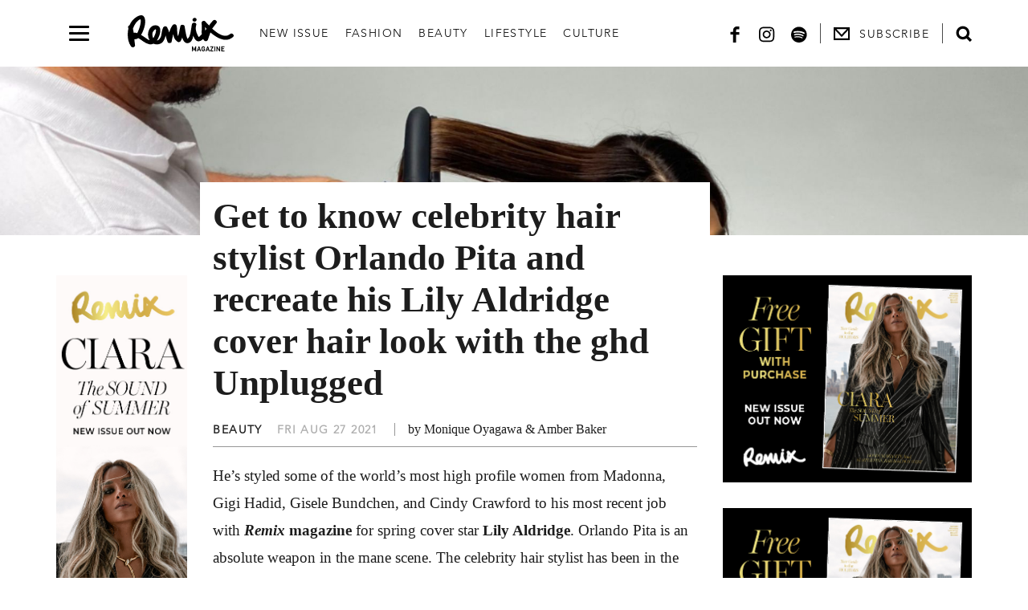

--- FILE ---
content_type: text/html; charset=utf-8
request_url: https://www.remixmagazine.com/beauty/get-to-know-celebrity-hair-stylist-orlando-pita-and-recreate-his-lily-aldridge-cover-hair-look-with-the-ghd-unplugged/
body_size: 20810
content:
<!doctype html>
<html lang="en">
<head>
    <base href="https://www.remixmagazine.com/"><!--[if lte IE 6]></base><![endif]-->
    <meta name="generator" content="Silverstripe CMS 4.13" />
<meta http-equiv="Content-Type" content="text/html; charset=utf-8" />
<meta name="description" content="On set of the Lily Aldridge x Remix shoot in New York, Orlando worked with the new ghd Unplugged device to create the final cover look that now sits on store shelves around the country. We asked him to reveal exactly how he created the look and to tell us a little bit more about his lifelong career in hair." />
    <title>Get to know celebrity hair stylist Orlando Pita and recreate his Lily Aldridge cover hair look with the ghd Unplugged </title>
    
    <link rel="stylesheet" href="/resources/themes/base/production/css/main.css?m=1749179718">


<link rel="stylesheet" href="/resources/themes/base/production/css/print.css?m=1749179718">



    <style type="text/css">
        @import url("https://fast.fonts.net/lt/1.css?apiType=css&c=c8a28526-cd6d-4e31-a624-bba804f8a56b&fontids=1475496");
        @font-face{
            font-family:"Avenir LT W01_35 Light1475496";
            src:url("Fonts/1475496/0078f486-8e52-42c0-ad81-3c8d3d43f48e.woff2") format("woff2"),url("Fonts/1475496/908c4810-64db-4b46-bb8e-823eb41f68c0.woff") format("woff");
        }
    </style>  	
    <link rel="icon" type="image/png" sizes="32x32" href="/favicon.png">
    <link rel="apple-touch-icon" sizes="180x180" href="/apple-touch-icon.png">
    <meta name="viewport" content="width=device-width">
    <meta name="theme-color" content="#1d1d1d">

    <meta name="description" content="On set of the Lily Aldridge x Remix shoot in New York, Orlando worked with the new ghd Unplugged device to create the final cover look that now sits on store shelves around the country. We asked him to reveal exactly how he created the look and to tell us a little bit more about his lifelong career in hair.">
    <meta name="google-site-verification" content="kvMsfbZ_xjbyrBzmRD54ECIRUK_is5cXtWQNV79hSJU" />
    <meta property="og:url" content="https://www.remixmagazine.com/beauty/get-to-know-celebrity-hair-stylist-orlando-pita-and-recreate-his-lily-aldridge-cover-hair-look-with-the-ghd-unplugged/">
    <meta property="og:type" content="website">
    <meta property="og:title" content="Get to know celebrity hair stylist Orlando Pita and recreate his Lily Aldridge cover hair look with the ghd Unplugged ">
    
        <meta property="og:image" content="/assets/preview-images/Untitled-design-8.jpg">
    
    <meta property="og:description" content="On set of the Lily Aldridge x Remix shoot in New York, Orlando worked with the new ghd Unplugged device to create the final cover look that now sits on store shelves around the country. We asked him to reveal exactly how he created the look and to tell us a little bit more about his lifelong career in hair.">
    <meta property="og:site_name" content="Remix Magazine">
    <meta property="og:locale" content="en_NZ">

    <meta name="twitter:card" content="summary">
    <meta name="twitter:site" content="@remixmagazine">
    <meta name="twitter:url" content="https://www.remixmagazine.com/beauty/get-to-know-celebrity-hair-stylist-orlando-pita-and-recreate-his-lily-aldridge-cover-hair-look-with-the-ghd-unplugged/">
    <meta name="twitter:title" content="Get to know celebrity hair stylist Orlando Pita and recreate his Lily Aldridge cover hair look with the ghd Unplugged ">
    <meta name="twitter:description" content="On set of the Lily Aldridge x Remix shoot in New York, Orlando worked with the new ghd Unplugged device to create the final cover look that now sits on store shelves around the country. We asked him to reveal exactly how he created the look and to tell us a little bit more about his lifelong career in hair.">
    
        <meta name="twitter:image" content="/assets/preview-images/Untitled-design-8.jpg">
    

    <link rel="canonical" href="https://www.remixmagazine.com/beauty/get-to-know-celebrity-hair-stylist-orlando-pita-and-recreate-his-lily-aldridge-cover-hair-look-with-the-ghd-unplugged/">
    <link rel="alternate" href="https://www.remixmagazine.com/beauty/get-to-know-celebrity-hair-stylist-orlando-pita-and-recreate-his-lily-aldridge-cover-hair-look-with-the-ghd-unplugged/" hreflang="en-nz">
    

    <script type="application/ld+json">{"@context":"http://schema.org","@type":"NewsArticle","image":{"@type":"ImageObject","url":"/assets/preview-images/Untitled-design-8.jpg"},"datePublished":"6","dateModified":"6","headline":"Get to know celebrity hair stylist Orlando Pita and recreate his Lily Aldridge cover hair look with the ghd Unplugged ”","name":"Get to know celebrity hair stylist Orlando Pita and recreate his Lily Aldridge cover hair look with the ghd Unplugged ”","author":{"@type":"Person","name":"RemixMagazine","url":"{{URL}}"},"creator":["RemixMagazine"],"publisher":{"@type":"Organization","name":"","url":"https://www.remixmagazine.com/","logo":{"@type":"ImageObject","url":"/assets/preview-images/Untitled-design-8.jpg"}},"mainEntityOfPage":"https://www.remixmagazine.com/beauty/get-to-know-celebrity-hair-stylist-orlando-pita-and-recreate-his-lily-aldridge-cover-hair-look-with-the-ghd-unplugged/"}</script>


    <!-- Google Tag Manager -->
<script>(function(w,d,s,l,i){w[l]=w[l]||[];w[l].push({'gtm.start':
new Date().getTime(),event:'gtm.js'});var f=d.getElementsByTagName(s)[0],
j=d.createElement(s),dl=l!='dataLayer'?'&l='+l:'';j.async=true;j.src=
'https://www.googletagmanager.com/gtm.js?id='+i+dl;f.parentNode.insertBefore(j,f);
})(window,document,'script','dataLayer','GTM-W2HVZK');</script>
<!-- End Google Tag Manager -->
<meta name="p:domain_verify" content="c790cf9d3a4842dbff659fdf5b838200"/>
<!-- Google Tag Manager -->
<script>(function(w,d,s,l,i){w[l]=w[l]||[];w[l].push({'gtm.start':
new Date().getTime(),event:'gtm.js'});var f=d.getElementsByTagName(s)[0],
j=d.createElement(s),dl=l!='dataLayer'?'&l='+l:'';j.async=true;j.src=
'https://www.googletagmanager.com/gtm.js?id='+i+dl;f.parentNode.insertBefore(j,f);
})(window,document,'script','dataLayer','GTM-5DKXXW5');</script>
<!-- End Google Tag Manager -->
    <!-- Google Tag Manager -->
<script>(function(w,d,s,l,i){w[l]=w[l]||[];w[l].push(
    {'gtm.start': new Date().getTime(),event:'gtm.js'}
);var f=d.getElementsByTagName(s)[0],
    j=d.createElement(s),dl=l!='dataLayer'?'&l='+l:'';j.async=true;j.src=
    'https://www.googletagmanager.com/gtm.js?id='+i+dl;f.parentNode.insertBefore(j,f);
})(window,document,'script','dataLayer','GTM-T9V34C8');</script>
<!-- End Google Tag Manager -->
<script src="https://use.typekit.net/hsw6xvj.js"></script>
<script>try{Typekit.load({ async: true });}catch(e){}</script>

    <script src="/resources/themes/base/production/js/main.js?m=1749179718" defer></script>

<script>
    // Picture element HTML5 shiv
    document.createElement( "picture" );
</script>
<script src="/resources/themes/base/production/js/pictureFill.js?m=1749179718"></script>

</head>
<body class="SilverStripe\Blog\Model\BlogPost">
    <!-- Google Tag Manager (noscript) -->
<noscript><iframe src="https://www.googletagmanager.com/ns.html?id=GTM-W2HVZK"
height="0" width="0" style="display:none;visibility:hidden"></iframe></noscript>
<!-- End Google Tag Manager (noscript) -->
<!-- Google Tag Manager (noscript) -->
<noscript><iframe src="https://www.googletagmanager.com/ns.html?id=GTM-5DKXXW5"
height="0" width="0" style="display:none;visibility:hidden"></iframe></noscript>
<!-- End Google Tag Manager (noscript) -->
    <!-- Google Tag Manager (noscript) -->
    <noscript>
        <iframe src="https://www.googletagmanager.com/ns.html?id=GTM-T9V34C8" height="0" width="0" style="display:none;visibility:hidden"></iframe>
    </noscript>
    <!-- End Google Tag Manager (noscript) -->
    <div id="fb-root"></div>
    <div id="MobMenuContainer" class="mob-nav">
    <span id="MobMenuOverlay" class="mob-nav__overlay js-close-mob-nav" role="presentation" aria-hidden="true"></span>
    <nav class="mob-nav__navigation" id="MobMenu">
        <div class="mob-nav__header">
            <svg xmlns="http://www.w3.org/2000/svg" viewBox="0 0 622.6 214.68" width="138" height="48" class="svg-image svg-remix-logo-full mob-nav__header__icon"><path d="M601.35 111.71c-30.57 26.23-72.5-1.81-105.19-32.38.11-.21.22-.4.32-.6 8.41-10.67 16.65-21.43 24.86-32.21s-9-25.37-19.28-15.65a142 142 0 0 0-24.24 30.24C469 51.88 461.5 43.4 455.94 37.29c-8.75-9.64-24.09-1.09-22.21 10.19 3.49 20.83-.78 44 1.27 65.57-1.46 1.55-2.88 3.11-4.36 4.65-3.86 4-8.09 8.51-12.84 11.82a6.58 6.58 0 0 0-.93-1.18c-3.68-3.78-5.77-9.22-7.88-13.8-4.94-10.78-10-27-9.62-41 1.4-5.72 2.62-11.47 3.6-17.2 2.4-14.06-19.69-16.23-25-4.75-1.61 3.44-2.56 8.65-2.88 14.92-5.28 25.72-5 56.41-22.94 73.86-.12.12-.17.19-.28.31a46.39 46.39 0 0 1-3.72-7.86c-3-7.79-4.72-16-6.47-24.06-3.09-14.22-4.59-28.63-7.26-42.91-2.08-11.09-22-13.21-24.79-1.56-4.81 20-7.21 40.59-13.65 60.09-8.36-18-3.42-43.61-8.51-61.49-2.8-9.84-16.86-13.06-23.32-4.31-10.15 13.81-16 28.83-20.29 44.38-3-10.55-6.62-21-12.13-30.88s-19.31-7.62-23.73 1.39c-7.51 15.29-7.92 32.58-11.65 48.83-2.68 11.7-12.65 26.7-25.11 27.7 7-10.22 11.87-22.09 15.22-31.81 6.94-20.08 11.56-55-19.83-58.28-32.79-3.4-48.08 32.57-47.3 56.68a67 67 0 0 0 9.32 31.87c-9.58-2.5-19.7-11.18-25.72-15.4-7.84-5.51-16.05-11.24-24.69-16.28.73-1.19 1.44-2.35 2.09-3.51 14.26-25 28.18-66.08 19.93-94.48C88.27-22.52 41 14.6 26.76 32.06a111.68 111.68 0 0 0-16.53 28c-5.41 1.72-9.46 6.32-7.56 13 .53 1.88 1 3.75 1.49 5.63-5.57 22.87-5.29 47.29-.64 69.7a101.9 101.9 0 0 0 15.35 35.77c7.75 11.54 26.2 6 24.07-7.66C41.18 165.29 40 154 39 142.73c8.94.58 16.52-2.39 22.91-7.14l1.12.66c20.2 11.75 38.33 30.38 61.9 35.75 10.07 2.3 18.72.85 26.16-3a47.93 47.93 0 0 0 19.82 4.29c34.42.16 45.86-27 51.71-53.38 3.53 13.08 6.62 26.29 11.62 38.92 3.7 9.35 21.48 8.38 23.67-1.35 3.47-15.43 5.8-31.31 9.94-46.59 2 17.58 6.57 34 25 46.58 7.41 5.07 15.85.58 19.33-5.9a120.55 120.55 0 0 0 8-18.71c6.44 20.69 17.29 36.95 36.91 32.07 19.85-4.93 25.27-28.13 28-43.26 8.54 23.85 21.84 40.52 42.7 30.32a71.31 71.31 0 0 0 15.5-10.69 57.33 57.33 0 0 0 5.86 8.71c6 7.23 19 4.19 21.8-3.88 5.21-14.82 9.53-29.7 15-44 40.22 34.86 91 63.12 132.57 27.47 12.04-10.34-5.05-28.3-17.17-17.89zM76.05 43.87c-1.69 16.6-8 34.06-14.23 49.54a95.44 95.44 0 0 1-6.21 12.88c-1.71-.57-3.42-1.16-5.17-1.63-4-1.07-9.67-1.26-15.47-.5C33.9 96.07 32.54 88 30.75 80a115.24 115.24 0 0 1 17.44-34.56c5.93-7.92 13.61-15.35 22.62-20.27s5.72 14.02 5.24 18.7zm79 83.69a70.05 70.05 0 0 1-5 8.7c-5.42-9.79-6.3-22.55-4.17-32.44 1.19-5.44 19.12-29.28 20.12-16.6 1.13 13.78-5.14 28.09-11 40.33zm300.41-36.79l-1-20.84c3.35 4.28 8 10.26 8.55 10.84-.46.56-4.01 5.34-7.55 10z"></path><path d="M390.43 37.75a14.54 14.54 0 0 0 7.57-1.17c1.51-.76 3.75-2.31 4.57-3.89a17.69 17.69 0 0 0 2-5.91c.47-2.58-1-5.75-2.68-7.64a10.85 10.85 0 0 0-7.33-3.58 10.69 10.69 0 0 0-6.3 1.58 10.48 10.48 0 0 0-7.79 9.38 10.79 10.79 0 0 0 9.96 11.23zM389.71 202.75l-7.57-17.78h-4.76v29.48h5.17v-15.97l5.02 11.89h4.14l5.04-11.93v16.01h5.18v-29.48h-4.79l-7.43 17.78zM416.59 185l-10.38 29.48h5.49l2.12-6.37h9.74l2.14 6.37h5.47L420.8 185zm5.41 18.25h-6.69l3.34-10.44zM443.5 202.84h5.63v1a5.57 5.57 0 0 1-1.5 4 4.74 4.74 0 0 1-3.67 1.56 4.36 4.36 0 0 1-2.31-.59 4.51 4.51 0 0 1-1.59-1.31 4.38 4.38 0 0 1-1-2.18 34.31 34.31 0 0 1-.29-5.6 35 35 0 0 1 .29-5.64 4.37 4.37 0 0 1 1-2.16 4.85 4.85 0 0 1 1.58-1.33A5.15 5.15 0 0 1 444 190a4.82 4.82 0 0 1 3 1.1 5.87 5.87 0 0 1 1.71 2.72l.11.36h5.4l-.11-.59a11.38 11.38 0 0 0-3.32-6.27 10.43 10.43 0 0 0-12.56-.89 10.2 10.2 0 0 0-3.36 3.67 8.59 8.59 0 0 0-1 2.89 48.87 48.87 0 0 0-.29 6.72 48.92 48.92 0 0 0 .29 6.68 8.59 8.59 0 0 0 .41 1.63c.17.4.35.81.56 1.26a10.42 10.42 0 0 0 9.1 5.39 10.12 10.12 0 0 0 7.35-3.1 10.77 10.77 0 0 0 3-7.5v-6.29H443.5zM467.85 185l-10.38 29.48H463l2.12-6.37h9.74l2.14 6.37h5.47L472.06 185zm5.46 18.28h-6.69l3.38-10.46zM484.97 189.8H497l-12.13 20.44v4.21h18.61v-5.06h-12.55l12.55-20.53v-3.89h-18.51v4.83zM508.91 184.97h5.18v29.48h-5.18zM537.33 204.08l-11.79-19.11h-4.72v29.48H526v-19.11l11.77 19.11h4.73v-29.48h-5.17v19.11zM549.79 214.45h18.62v-5.06h-13.45V202h11.48v-4.82h-11.48v-7.15h13.45v-5.06h-18.62v29.48z"></path></svg>

            <button class="mob-nav__control js-close-mob-nav" aria-label="Close the mobile menu"><svg xmlns="http://www.w3.org/2000/svg" width="18" height="18" viewBox="0 0 20 19" class="svg-image svg-close mob-nav__control__icon"><path d="M8.294 9.214L1.78 15.727.9 16.61l1.767 1.77.884-.885 6.512-6.513 6.513 6.513.884.884 1.767-1.77-.884-.883-6.513-6.513L18.343 2.7l.884-.883L17.46.05l-.885.884-6.513 6.512L3.55.934 2.664.05.898 1.817l.883.884 6.514 6.514z" fill-rule="evenodd"></path></svg>
</button>
        </div>

        <ul class="mob-nav__menu">
            
                <li class="mob-nav__item mob-nav__item--link">
                    <a href="/who-is-remix/" class="mob-nav__link">Our Story</a>
                </li>
            
                <li class="mob-nav__item mob-nav__item--link">
                    <a href="/new-issue/" class="mob-nav__link">New Issue</a>
                </li>
            
                <li class="mob-nav__item mob-nav__item--link">
                    <a href="/fashion/" class="mob-nav__link">Fashion</a>
                </li>
            
                <li class="mob-nav__item mob-nav__item--section">
                    <a href="/beauty/" class="mob-nav__link">Beauty</a>
                </li>
            
                <li class="mob-nav__item mob-nav__item--link">
                    <a href="/lifestyle/" class="mob-nav__link">Lifestyle</a>
                </li>
            
                <li class="mob-nav__item mob-nav__item--link">
                    <a href="/culture/" class="mob-nav__link">Culture</a>
                </li>
            
            <li class="mob-nav__item">
                <button class="mob-nav__link js-open-modal" data-target="ContactFormModal">Contact</button>
            </li>
        </ul>

        
            <div class="mob-nav__content">
                
                    <form class="form form--full form--hide-validation" role="search" id="SearchForm_SideBarSearchForm" action="/beauty/get-to-know-celebrity-hair-stylist-orlando-pita-and-recreate-his-lily-aldridge-cover-hair-look-with-the-ghd-unplugged/SideBarSearchForm/" method="GET" enctype="application/x-www-form-urlencoded" name="SideBarSearchForm" novalidate="novalidate">
                        <div class="form-group form-group--compact form-group--inverse">
                            <label for="NavigationSearchFormField" class="label label--screen-reader sr-only">
                                Search
                            </label>
                            <input class="form-control form-control--full form-control--text-alt lg-validate" id="NavigationSearchFormField"
                                   name="Search"
                                   required="required"
                                   aria-required="true"
                                   placeholder="SEARCH"/>
                            <button type="submit" class="button button--secondary" aria-label="Search">
                                <svg xmlns="http://www.w3.org/2000/svg" width="18" height="18" viewBox="0 0 18 18" class="svg-image svg-search button__icon"><path d="M14.213 12.14l3.823 3.824-2.072 2.072-3.823-3.823c-2.9 1.938-6.86 1.626-9.42-.935-2.914-2.915-2.914-7.642 0-10.557 2.916-2.914 7.644-2.914 10.56 0 2.56 2.562 2.87 6.52.933 9.42zm-9.42-7.347c-1.77 1.77-1.77 4.642 0 6.413 1.77 1.772 4.643 1.772 6.414 0 1.77-1.77 1.77-4.642 0-6.413-1.77-1.77-4.643-1.77-6.414 0z"></path></svg>

                            </button>
                            
                        </div>
                    </form>
                
            </div>
        

        <hr class="mob-nav__separator"/>

        <div id="MobNavContent" class="mob-nav__content">
            <p class="mob-nav__content__heading hidden-on-submission">Subscribe</p>
            <p class="mob-nav__content__heading visible-on-submission">Thank you for subscribing!</p>
            
                <form class="form form--full hidden-on-submission" role="form" id="SubscriptionForm_NavigationSubscriptionForm" action="/beauty/get-to-know-celebrity-hair-stylist-orlando-pita-and-recreate-his-lily-aldridge-cover-hair-look-with-the-ghd-unplugged/NavigationSubscriptionForm/" method="POST" enctype="application/x-www-form-urlencoded" name="NavigationSubscriptionForm" data-success-target="MobNavContent" novalidate="novalidate">
                    
    <div class="form-group form-group--icon-left form-group--inverse">
        <label class="label label--screen-reader sr-only" for="NavigationSubscriptionForm_Email">
            <svg xmlns="http://www.w3.org/2000/svg" width="18" height="18" viewBox="0 0 19 15" class="svg-image svg-envelope label__icon"><path d="M2 3.515V13h15V3.515l-7.5 7.94L2 3.516zM3.32 2L9.5 8.544 15.68 2H3.32zM0 15V0h19v15H0z"></path></svg>

        </label>
        <input type="email" name="NavigationSubscriptionForm_Email" class="email text form-control lg-validate" id="NavigationSubscriptionForm_Email" placeholder="Your Email" autocomplete="off" />
        
            <label class="label" for="NavigationSubscriptionForm_Email">
                <svg xmlns="http://www.w3.org/2000/svg" width="18" height="18" viewBox="0 0 19 15" class="svg-image svg-envelope label__icon"><path d="M2 3.515V13h15V3.515l-7.5 7.94L2 3.516zM3.32 2L9.5 8.544 15.68 2H3.32zM0 15V0h19v15H0z"></path></svg>

            </label>
        
        
    </div>


                    <input type="hidden" name="SecurityID" value="1e1f20f19082a3282b136a5b8c9f57923ddd65f1" class="hidden" id="SubscriptionForm_NavigationSubscriptionForm_SecurityID" />
                </form>
                <p class="description hidden-on-submission">
                    We hate spam too. <br/>Unsubscribe at any time.
                </p>
            
        </div>

        <hr class="mob-nav__separator"/>

        <div class="mob-nav__content">
            <h4 class="mob-nav__content__heading">Follow Us</h4>
            <ul class="social-icons">
    
        <li class="social-icons__item">
            <a href="https://www.facebook.com/remixmagazine/" target="_blank" rel="noopener" class="social-icons__link" aria-label="Remix Magazine on Facebook">
                <svg xmlns="http://www.w3.org/2000/svg" viewBox="0 0 10.1 18.2" width="18" height="18" class="svg-image svg-facebook social-icons__icon"><path d="M7.2,3.2h2.9V0H7.2C4.8,0,3.1,2,3.1,4.5v1.7H0v3h3.1v8.9h3.4V9.3h3.6v-3H6.5V4.2C6.5,3.6,6.9,3.2,7.2,3.2z"></path></svg>

            </a>
        </li>
    
    
        <li class="social-icons__item">
            <a href="https://www.instagram.com/remixmagazine/" target="_blank" rel="noopener" class="social-icons__link" aria-label="Remix Magazine on Instagram">
                <svg xmlns="http://www.w3.org/2000/svg" width="18" height="18" viewBox="0 0 21 20" class="svg-image svg-instagram social-icons__icon"><g fill-rule="evenodd"><path d="M10.07.006c-2.735 0-3.078.012-4.152.06C4.846.114 4.114.28 3.474.524c-.663.252-1.224.59-1.784 1.138-.56.55-.904 1.1-1.16 1.748-.25.628-.42 1.345-.47 2.395C.013 6.858 0 7.195 0 9.873c0 2.68.012 3.016.06 4.07.05 1.05.22 1.766.47 2.394.256.65.6 1.2 1.16 1.747.56.55 1.12.886 1.784 1.14.64.242 1.372.41 2.444.457 1.074.05 1.417.06 4.15.06 2.736 0 3.08-.01 4.153-.06 1.073-.047 1.805-.214 2.445-.457.662-.253 1.224-.59 1.784-1.14.56-.547.903-1.097 1.16-1.746.25-.628.42-1.345.468-2.395.05-1.053.06-1.39.06-4.07 0-2.678-.01-3.014-.06-4.067-.05-1.05-.22-1.767-.468-2.395-.257-.65-.6-1.2-1.16-1.748-.56-.548-1.123-.886-1.785-1.138-.64-.244-1.372-.41-2.444-.458-1.073-.048-1.416-.06-4.15-.06zm0 1.778c2.688 0 3.007.01 4.068.058.982.043 1.515.204 1.87.34.47.178.806.392 1.158.737.352.345.57.673.753 1.134.137.348.3.87.346 1.832.048 1.04.06 1.353.06 3.987 0 2.635-.012 2.947-.06 3.988-.045.963-.21 1.485-.347 1.833-.184.46-.402.79-.754 1.134-.352.346-.688.56-1.158.738-.355.136-.888.296-1.87.34-1.06.048-1.38.058-4.07.058-2.687 0-3.006-.01-4.067-.058-.98-.044-1.514-.204-1.87-.34-.47-.18-.805-.392-1.157-.738-.352-.345-.57-.674-.753-1.134-.138-.348-.302-.87-.347-1.832-.048-1.04-.06-1.352-.06-3.987 0-2.634.012-2.946.06-3.987.045-.962.21-1.484.347-1.832.182-.46.4-.79.753-1.135.352-.346.688-.56 1.158-.74.356-.134.89-.295 1.87-.338 1.062-.048 1.38-.058 4.07-.058z"></path><path d="M10.07 13.162c-1.854 0-3.357-1.472-3.357-3.29 0-1.815 1.503-3.288 3.356-3.288s3.356 1.473 3.356 3.29c0 1.816-1.503 3.288-3.357 3.288zm0-8.356c-2.856 0-5.17 2.27-5.17 5.067 0 2.8 2.314 5.067 5.17 5.067 2.855 0 5.17-2.268 5.17-5.067 0-2.798-2.315-5.067-5.17-5.067zM16.653 4.606c0 .654-.54 1.184-1.21 1.184-.666 0-1.207-.53-1.207-1.184 0-.654.54-1.184 1.208-1.184.668 0 1.21.53 1.21 1.184"></path></g></svg>

            </a>
        </li>
    
    
        <li class="social-icons__item">
            <a href="https://open.spotify.com/user/remix.magazine/" target="_blank" rel="noopener" class="social-icons__link" aria-label="Remix Magazine on Spotify">
                <svg xmlns="http://www.w3.org/2000/svg" width="18" height="18" viewBox="0 0 20 20" class="svg-image svg-spotify social-icons__icon"><path d="M15.588 9.094C12.43 7.22 7.223 7.047 4.208 7.96c-.483.148-.994-.125-1.14-.61-.148-.483.125-.995.61-1.142 3.46-1.05 9.21-.847 12.845 1.31.436.26.58.82.32 1.256-.258.435-.82.58-1.255.32zm-.103 2.777c-.222.36-.692.473-1.05.253-2.633-1.618-6.646-2.087-9.76-1.142-.404.123-.83-.104-.953-.508-.122-.403.106-.83.51-.952 3.556-1.08 7.98-.557 11.002 1.3.36.222.472.693.25 1.05zm-1.2 2.668c-.175.29-.55.38-.838.203-2.3-1.404-5.195-1.722-8.604-.943-.33.075-.656-.13-.73-.46-.077-.328.13-.655.458-.73 3.732-.853 6.932-.486 9.514 1.092.288.174.378.55.202.838zM9.796.41C4.385.41 0 4.797 0 10.206 0 15.615 4.385 20 9.795 20s9.794-4.385 9.794-9.795S15.203.41 9.794.41z" fill-rule="evenodd"></path></svg>

            </a>
        </li>
    
</ul>

        </div>
    </nav>
</div>

<div class="push-wrap">
    

    <header id="SiteHeader" class="site-header " role="banner">
    <div class="container">
        <a class="site-header__logo" href="/">
            <svg xmlns="http://www.w3.org/2000/svg" viewBox="0 0 622.6 214.68" width="261" height="90" class="svg-image svg-remix-logo-full site-header__logo__icon"><path d="M601.35 111.71c-30.57 26.23-72.5-1.81-105.19-32.38.11-.21.22-.4.32-.6 8.41-10.67 16.65-21.43 24.86-32.21s-9-25.37-19.28-15.65a142 142 0 0 0-24.24 30.24C469 51.88 461.5 43.4 455.94 37.29c-8.75-9.64-24.09-1.09-22.21 10.19 3.49 20.83-.78 44 1.27 65.57-1.46 1.55-2.88 3.11-4.36 4.65-3.86 4-8.09 8.51-12.84 11.82a6.58 6.58 0 0 0-.93-1.18c-3.68-3.78-5.77-9.22-7.88-13.8-4.94-10.78-10-27-9.62-41 1.4-5.72 2.62-11.47 3.6-17.2 2.4-14.06-19.69-16.23-25-4.75-1.61 3.44-2.56 8.65-2.88 14.92-5.28 25.72-5 56.41-22.94 73.86-.12.12-.17.19-.28.31a46.39 46.39 0 0 1-3.72-7.86c-3-7.79-4.72-16-6.47-24.06-3.09-14.22-4.59-28.63-7.26-42.91-2.08-11.09-22-13.21-24.79-1.56-4.81 20-7.21 40.59-13.65 60.09-8.36-18-3.42-43.61-8.51-61.49-2.8-9.84-16.86-13.06-23.32-4.31-10.15 13.81-16 28.83-20.29 44.38-3-10.55-6.62-21-12.13-30.88s-19.31-7.62-23.73 1.39c-7.51 15.29-7.92 32.58-11.65 48.83-2.68 11.7-12.65 26.7-25.11 27.7 7-10.22 11.87-22.09 15.22-31.81 6.94-20.08 11.56-55-19.83-58.28-32.79-3.4-48.08 32.57-47.3 56.68a67 67 0 0 0 9.32 31.87c-9.58-2.5-19.7-11.18-25.72-15.4-7.84-5.51-16.05-11.24-24.69-16.28.73-1.19 1.44-2.35 2.09-3.51 14.26-25 28.18-66.08 19.93-94.48C88.27-22.52 41 14.6 26.76 32.06a111.68 111.68 0 0 0-16.53 28c-5.41 1.72-9.46 6.32-7.56 13 .53 1.88 1 3.75 1.49 5.63-5.57 22.87-5.29 47.29-.64 69.7a101.9 101.9 0 0 0 15.35 35.77c7.75 11.54 26.2 6 24.07-7.66C41.18 165.29 40 154 39 142.73c8.94.58 16.52-2.39 22.91-7.14l1.12.66c20.2 11.75 38.33 30.38 61.9 35.75 10.07 2.3 18.72.85 26.16-3a47.93 47.93 0 0 0 19.82 4.29c34.42.16 45.86-27 51.71-53.38 3.53 13.08 6.62 26.29 11.62 38.92 3.7 9.35 21.48 8.38 23.67-1.35 3.47-15.43 5.8-31.31 9.94-46.59 2 17.58 6.57 34 25 46.58 7.41 5.07 15.85.58 19.33-5.9a120.55 120.55 0 0 0 8-18.71c6.44 20.69 17.29 36.95 36.91 32.07 19.85-4.93 25.27-28.13 28-43.26 8.54 23.85 21.84 40.52 42.7 30.32a71.31 71.31 0 0 0 15.5-10.69 57.33 57.33 0 0 0 5.86 8.71c6 7.23 19 4.19 21.8-3.88 5.21-14.82 9.53-29.7 15-44 40.22 34.86 91 63.12 132.57 27.47 12.04-10.34-5.05-28.3-17.17-17.89zM76.05 43.87c-1.69 16.6-8 34.06-14.23 49.54a95.44 95.44 0 0 1-6.21 12.88c-1.71-.57-3.42-1.16-5.17-1.63-4-1.07-9.67-1.26-15.47-.5C33.9 96.07 32.54 88 30.75 80a115.24 115.24 0 0 1 17.44-34.56c5.93-7.92 13.61-15.35 22.62-20.27s5.72 14.02 5.24 18.7zm79 83.69a70.05 70.05 0 0 1-5 8.7c-5.42-9.79-6.3-22.55-4.17-32.44 1.19-5.44 19.12-29.28 20.12-16.6 1.13 13.78-5.14 28.09-11 40.33zm300.41-36.79l-1-20.84c3.35 4.28 8 10.26 8.55 10.84-.46.56-4.01 5.34-7.55 10z"></path><path d="M390.43 37.75a14.54 14.54 0 0 0 7.57-1.17c1.51-.76 3.75-2.31 4.57-3.89a17.69 17.69 0 0 0 2-5.91c.47-2.58-1-5.75-2.68-7.64a10.85 10.85 0 0 0-7.33-3.58 10.69 10.69 0 0 0-6.3 1.58 10.48 10.48 0 0 0-7.79 9.38 10.79 10.79 0 0 0 9.96 11.23zM389.71 202.75l-7.57-17.78h-4.76v29.48h5.17v-15.97l5.02 11.89h4.14l5.04-11.93v16.01h5.18v-29.48h-4.79l-7.43 17.78zM416.59 185l-10.38 29.48h5.49l2.12-6.37h9.74l2.14 6.37h5.47L420.8 185zm5.41 18.25h-6.69l3.34-10.44zM443.5 202.84h5.63v1a5.57 5.57 0 0 1-1.5 4 4.74 4.74 0 0 1-3.67 1.56 4.36 4.36 0 0 1-2.31-.59 4.51 4.51 0 0 1-1.59-1.31 4.38 4.38 0 0 1-1-2.18 34.31 34.31 0 0 1-.29-5.6 35 35 0 0 1 .29-5.64 4.37 4.37 0 0 1 1-2.16 4.85 4.85 0 0 1 1.58-1.33A5.15 5.15 0 0 1 444 190a4.82 4.82 0 0 1 3 1.1 5.87 5.87 0 0 1 1.71 2.72l.11.36h5.4l-.11-.59a11.38 11.38 0 0 0-3.32-6.27 10.43 10.43 0 0 0-12.56-.89 10.2 10.2 0 0 0-3.36 3.67 8.59 8.59 0 0 0-1 2.89 48.87 48.87 0 0 0-.29 6.72 48.92 48.92 0 0 0 .29 6.68 8.59 8.59 0 0 0 .41 1.63c.17.4.35.81.56 1.26a10.42 10.42 0 0 0 9.1 5.39 10.12 10.12 0 0 0 7.35-3.1 10.77 10.77 0 0 0 3-7.5v-6.29H443.5zM467.85 185l-10.38 29.48H463l2.12-6.37h9.74l2.14 6.37h5.47L472.06 185zm5.46 18.28h-6.69l3.38-10.46zM484.97 189.8H497l-12.13 20.44v4.21h18.61v-5.06h-12.55l12.55-20.53v-3.89h-18.51v4.83zM508.91 184.97h5.18v29.48h-5.18zM537.33 204.08l-11.79-19.11h-4.72v29.48H526v-19.11l11.77 19.11h4.73v-29.48h-5.17v19.11zM549.79 214.45h18.62v-5.06h-13.45V202h11.48v-4.82h-11.48v-7.15h13.45v-5.06h-18.62v29.48z"></path></svg>

            <span class="sr-only">Remix Magazine</span>
        </a>
        <div class="site-header__navigation">
            <button class="hamburger js-toggle-mob-nav" id="MobMenuToggle" aria-label="Open navigation drawer">
                <span class="hamburger__box">
                    <span class="hamburger__inner"></span>
                </span>
            </button>
            <a href="https://www.remixmagazine.com/" class="site-header__navigation__logo" aria-label="Remix Magazine Logo">
                <svg xmlns="http://www.w3.org/2000/svg" viewBox="0 0 622.6 214.68" width="132" height="45.5" class="svg-image svg-remix-logo-full"><path d="M601.35 111.71c-30.57 26.23-72.5-1.81-105.19-32.38.11-.21.22-.4.32-.6 8.41-10.67 16.65-21.43 24.86-32.21s-9-25.37-19.28-15.65a142 142 0 0 0-24.24 30.24C469 51.88 461.5 43.4 455.94 37.29c-8.75-9.64-24.09-1.09-22.21 10.19 3.49 20.83-.78 44 1.27 65.57-1.46 1.55-2.88 3.11-4.36 4.65-3.86 4-8.09 8.51-12.84 11.82a6.58 6.58 0 0 0-.93-1.18c-3.68-3.78-5.77-9.22-7.88-13.8-4.94-10.78-10-27-9.62-41 1.4-5.72 2.62-11.47 3.6-17.2 2.4-14.06-19.69-16.23-25-4.75-1.61 3.44-2.56 8.65-2.88 14.92-5.28 25.72-5 56.41-22.94 73.86-.12.12-.17.19-.28.31a46.39 46.39 0 0 1-3.72-7.86c-3-7.79-4.72-16-6.47-24.06-3.09-14.22-4.59-28.63-7.26-42.91-2.08-11.09-22-13.21-24.79-1.56-4.81 20-7.21 40.59-13.65 60.09-8.36-18-3.42-43.61-8.51-61.49-2.8-9.84-16.86-13.06-23.32-4.31-10.15 13.81-16 28.83-20.29 44.38-3-10.55-6.62-21-12.13-30.88s-19.31-7.62-23.73 1.39c-7.51 15.29-7.92 32.58-11.65 48.83-2.68 11.7-12.65 26.7-25.11 27.7 7-10.22 11.87-22.09 15.22-31.81 6.94-20.08 11.56-55-19.83-58.28-32.79-3.4-48.08 32.57-47.3 56.68a67 67 0 0 0 9.32 31.87c-9.58-2.5-19.7-11.18-25.72-15.4-7.84-5.51-16.05-11.24-24.69-16.28.73-1.19 1.44-2.35 2.09-3.51 14.26-25 28.18-66.08 19.93-94.48C88.27-22.52 41 14.6 26.76 32.06a111.68 111.68 0 0 0-16.53 28c-5.41 1.72-9.46 6.32-7.56 13 .53 1.88 1 3.75 1.49 5.63-5.57 22.87-5.29 47.29-.64 69.7a101.9 101.9 0 0 0 15.35 35.77c7.75 11.54 26.2 6 24.07-7.66C41.18 165.29 40 154 39 142.73c8.94.58 16.52-2.39 22.91-7.14l1.12.66c20.2 11.75 38.33 30.38 61.9 35.75 10.07 2.3 18.72.85 26.16-3a47.93 47.93 0 0 0 19.82 4.29c34.42.16 45.86-27 51.71-53.38 3.53 13.08 6.62 26.29 11.62 38.92 3.7 9.35 21.48 8.38 23.67-1.35 3.47-15.43 5.8-31.31 9.94-46.59 2 17.58 6.57 34 25 46.58 7.41 5.07 15.85.58 19.33-5.9a120.55 120.55 0 0 0 8-18.71c6.44 20.69 17.29 36.95 36.91 32.07 19.85-4.93 25.27-28.13 28-43.26 8.54 23.85 21.84 40.52 42.7 30.32a71.31 71.31 0 0 0 15.5-10.69 57.33 57.33 0 0 0 5.86 8.71c6 7.23 19 4.19 21.8-3.88 5.21-14.82 9.53-29.7 15-44 40.22 34.86 91 63.12 132.57 27.47 12.04-10.34-5.05-28.3-17.17-17.89zM76.05 43.87c-1.69 16.6-8 34.06-14.23 49.54a95.44 95.44 0 0 1-6.21 12.88c-1.71-.57-3.42-1.16-5.17-1.63-4-1.07-9.67-1.26-15.47-.5C33.9 96.07 32.54 88 30.75 80a115.24 115.24 0 0 1 17.44-34.56c5.93-7.92 13.61-15.35 22.62-20.27s5.72 14.02 5.24 18.7zm79 83.69a70.05 70.05 0 0 1-5 8.7c-5.42-9.79-6.3-22.55-4.17-32.44 1.19-5.44 19.12-29.28 20.12-16.6 1.13 13.78-5.14 28.09-11 40.33zm300.41-36.79l-1-20.84c3.35 4.28 8 10.26 8.55 10.84-.46.56-4.01 5.34-7.55 10z"></path><path d="M390.43 37.75a14.54 14.54 0 0 0 7.57-1.17c1.51-.76 3.75-2.31 4.57-3.89a17.69 17.69 0 0 0 2-5.91c.47-2.58-1-5.75-2.68-7.64a10.85 10.85 0 0 0-7.33-3.58 10.69 10.69 0 0 0-6.3 1.58 10.48 10.48 0 0 0-7.79 9.38 10.79 10.79 0 0 0 9.96 11.23zM389.71 202.75l-7.57-17.78h-4.76v29.48h5.17v-15.97l5.02 11.89h4.14l5.04-11.93v16.01h5.18v-29.48h-4.79l-7.43 17.78zM416.59 185l-10.38 29.48h5.49l2.12-6.37h9.74l2.14 6.37h5.47L420.8 185zm5.41 18.25h-6.69l3.34-10.44zM443.5 202.84h5.63v1a5.57 5.57 0 0 1-1.5 4 4.74 4.74 0 0 1-3.67 1.56 4.36 4.36 0 0 1-2.31-.59 4.51 4.51 0 0 1-1.59-1.31 4.38 4.38 0 0 1-1-2.18 34.31 34.31 0 0 1-.29-5.6 35 35 0 0 1 .29-5.64 4.37 4.37 0 0 1 1-2.16 4.85 4.85 0 0 1 1.58-1.33A5.15 5.15 0 0 1 444 190a4.82 4.82 0 0 1 3 1.1 5.87 5.87 0 0 1 1.71 2.72l.11.36h5.4l-.11-.59a11.38 11.38 0 0 0-3.32-6.27 10.43 10.43 0 0 0-12.56-.89 10.2 10.2 0 0 0-3.36 3.67 8.59 8.59 0 0 0-1 2.89 48.87 48.87 0 0 0-.29 6.72 48.92 48.92 0 0 0 .29 6.68 8.59 8.59 0 0 0 .41 1.63c.17.4.35.81.56 1.26a10.42 10.42 0 0 0 9.1 5.39 10.12 10.12 0 0 0 7.35-3.1 10.77 10.77 0 0 0 3-7.5v-6.29H443.5zM467.85 185l-10.38 29.48H463l2.12-6.37h9.74l2.14 6.37h5.47L472.06 185zm5.46 18.28h-6.69l3.38-10.46zM484.97 189.8H497l-12.13 20.44v4.21h18.61v-5.06h-12.55l12.55-20.53v-3.89h-18.51v4.83zM508.91 184.97h5.18v29.48h-5.18zM537.33 204.08l-11.79-19.11h-4.72v29.48H526v-19.11l11.77 19.11h4.73v-29.48h-5.17v19.11zM549.79 214.45h18.62v-5.06h-13.45V202h11.48v-4.82h-11.48v-7.15h13.45v-5.06h-18.62v29.48z"></path></svg>

            </a>
            <nav id="nav-desktop" class="site-nav" role="navigation">
    <ul class="site-nav__menu site-nav__menu--primary">
        
            <li class="site-nav__item">
                <a class="site-nav__link site-nav__link--link"
                   href="/new-issue/">
                    New Issue
                </a>
            </li>
        
            <li class="site-nav__item">
                <a class="site-nav__link site-nav__link--link"
                   href="/fashion/">
                    Fashion
                </a>
            </li>
        
            <li class="site-nav__item">
                <a class="site-nav__link site-nav__link--section"
                   href="/beauty/">
                    Beauty
                </a>
            </li>
        
            <li class="site-nav__item">
                <a class="site-nav__link site-nav__link--link"
                   href="/lifestyle/">
                    Lifestyle
                </a>
            </li>
        
            <li class="site-nav__item">
                <a class="site-nav__link site-nav__link--link"
                   href="/culture/">
                    Culture
                </a>
            </li>
        
    </ul>
    <ul class="site-nav__menu site-nav__menu--secondary">
        
            <li class="site-nav__item site-nav__item--icon">
                <a href="https://www.facebook.com/remixmagazine/" target="_blank" rel="noopener" class="site-nav__link site-nav__link--facebook" aria-label="Facebook">
                    <svg xmlns="http://www.w3.org/2000/svg" viewBox="0 0 10.1 18.2" width="18" height="18" class="svg-image svg-facebook site-nav__icon"><path d="M7.2,3.2h2.9V0H7.2C4.8,0,3.1,2,3.1,4.5v1.7H0v3h3.1v8.9h3.4V9.3h3.6v-3H6.5V4.2C6.5,3.6,6.9,3.2,7.2,3.2z"></path></svg>

                </a>
            </li>
        
        
            <li class="site-nav__item site-nav__item--icon">
                <a href="https://www.instagram.com/remixmagazine/" target="_blank" rel="noopener" class="site-nav__link site-nav__link--instagram" aria-label="Instagram">
                    <svg xmlns="http://www.w3.org/2000/svg" width="18" height="18" viewBox="0 0 21 20" class="svg-image svg-instagram site-nav__icon"><g fill-rule="evenodd"><path d="M10.07.006c-2.735 0-3.078.012-4.152.06C4.846.114 4.114.28 3.474.524c-.663.252-1.224.59-1.784 1.138-.56.55-.904 1.1-1.16 1.748-.25.628-.42 1.345-.47 2.395C.013 6.858 0 7.195 0 9.873c0 2.68.012 3.016.06 4.07.05 1.05.22 1.766.47 2.394.256.65.6 1.2 1.16 1.747.56.55 1.12.886 1.784 1.14.64.242 1.372.41 2.444.457 1.074.05 1.417.06 4.15.06 2.736 0 3.08-.01 4.153-.06 1.073-.047 1.805-.214 2.445-.457.662-.253 1.224-.59 1.784-1.14.56-.547.903-1.097 1.16-1.746.25-.628.42-1.345.468-2.395.05-1.053.06-1.39.06-4.07 0-2.678-.01-3.014-.06-4.067-.05-1.05-.22-1.767-.468-2.395-.257-.65-.6-1.2-1.16-1.748-.56-.548-1.123-.886-1.785-1.138-.64-.244-1.372-.41-2.444-.458-1.073-.048-1.416-.06-4.15-.06zm0 1.778c2.688 0 3.007.01 4.068.058.982.043 1.515.204 1.87.34.47.178.806.392 1.158.737.352.345.57.673.753 1.134.137.348.3.87.346 1.832.048 1.04.06 1.353.06 3.987 0 2.635-.012 2.947-.06 3.988-.045.963-.21 1.485-.347 1.833-.184.46-.402.79-.754 1.134-.352.346-.688.56-1.158.738-.355.136-.888.296-1.87.34-1.06.048-1.38.058-4.07.058-2.687 0-3.006-.01-4.067-.058-.98-.044-1.514-.204-1.87-.34-.47-.18-.805-.392-1.157-.738-.352-.345-.57-.674-.753-1.134-.138-.348-.302-.87-.347-1.832-.048-1.04-.06-1.352-.06-3.987 0-2.634.012-2.946.06-3.987.045-.962.21-1.484.347-1.832.182-.46.4-.79.753-1.135.352-.346.688-.56 1.158-.74.356-.134.89-.295 1.87-.338 1.062-.048 1.38-.058 4.07-.058z"></path><path d="M10.07 13.162c-1.854 0-3.357-1.472-3.357-3.29 0-1.815 1.503-3.288 3.356-3.288s3.356 1.473 3.356 3.29c0 1.816-1.503 3.288-3.357 3.288zm0-8.356c-2.856 0-5.17 2.27-5.17 5.067 0 2.8 2.314 5.067 5.17 5.067 2.855 0 5.17-2.268 5.17-5.067 0-2.798-2.315-5.067-5.17-5.067zM16.653 4.606c0 .654-.54 1.184-1.21 1.184-.666 0-1.207-.53-1.207-1.184 0-.654.54-1.184 1.208-1.184.668 0 1.21.53 1.21 1.184"></path></g></svg>

                </a>
            </li>
        
        
            <li class="site-nav__item site-nav__item--icon">
                <a href="https://open.spotify.com/user/remix.magazine/" target="_blank" rel="noopener" class="site-nav__link site-nav__link--spotify" aria-label="Spotify">
                    <svg xmlns="http://www.w3.org/2000/svg" width="18" height="18" viewBox="0 0 20 20" class="svg-image svg-spotify site-nav__icon"><path d="M15.588 9.094C12.43 7.22 7.223 7.047 4.208 7.96c-.483.148-.994-.125-1.14-.61-.148-.483.125-.995.61-1.142 3.46-1.05 9.21-.847 12.845 1.31.436.26.58.82.32 1.256-.258.435-.82.58-1.255.32zm-.103 2.777c-.222.36-.692.473-1.05.253-2.633-1.618-6.646-2.087-9.76-1.142-.404.123-.83-.104-.953-.508-.122-.403.106-.83.51-.952 3.556-1.08 7.98-.557 11.002 1.3.36.222.472.693.25 1.05zm-1.2 2.668c-.175.29-.55.38-.838.203-2.3-1.404-5.195-1.722-8.604-.943-.33.075-.656-.13-.73-.46-.077-.328.13-.655.458-.73 3.732-.853 6.932-.486 9.514 1.092.288.174.378.55.202.838zM9.796.41C4.385.41 0 4.797 0 10.206 0 15.615 4.385 20 9.795 20s9.794-4.385 9.794-9.795S15.203.41 9.794.41z" fill-rule="evenodd"></path></svg>

                </a>
            </li>
        
        <li class="site-nav__separator"></li>
        <li class="site-nav__item site-nav__item--icon">
            <button class="site-nav__link js-open-modal" data-target="Subscribe">
                <svg xmlns="http://www.w3.org/2000/svg" width="18" height="18" viewBox="0 0 19 15" class="svg-image svg-envelope site-nav__icon"><path d="M2 3.515V13h15V3.515l-7.5 7.94L2 3.516zM3.32 2L9.5 8.544 15.68 2H3.32zM0 15V0h19v15H0z"></path></svg>
<span class="site-nav__text">Subscribe</span>
            </button>
        </li>
        
            <li class="site-nav__separator"></li>
            <li class="site-nav__item site-nav__item--icon">
                <button class="js-open-modal" data-target="Search" data-input="SearchFormField" aria-label="Open search form">
                    <svg xmlns="http://www.w3.org/2000/svg" width="18" height="18" viewBox="0 0 18 18" class="svg-image svg-search site-nav__icon"><path d="M14.213 12.14l3.823 3.824-2.072 2.072-3.823-3.823c-2.9 1.938-6.86 1.626-9.42-.935-2.914-2.915-2.914-7.642 0-10.557 2.916-2.914 7.644-2.914 10.56 0 2.56 2.562 2.87 6.52.933 9.42zm-9.42-7.347c-1.77 1.77-1.77 4.642 0 6.413 1.77 1.772 4.643 1.772 6.414 0 1.77-1.77 1.77-4.642 0-6.413-1.77-1.77-4.643-1.77-6.414 0z"></path></svg>

                </button>
            </li>
        
    </ul>
</nav>

        </div>
    </div>
</header>


    <section id="Search" class="search modal" aria-hidden="true">
        <div class="modal__inner">
            <div class="container">
                <div class="modal__header">
                    <button class="modal__control js-close-modal" data-target="Search" aria-label="Close search form">
                        <svg xmlns="http://www.w3.org/2000/svg" width="18" height="18" viewBox="0 0 20 19" class="svg-image svg-close modal__control__icon"><path d="M8.294 9.214L1.78 15.727.9 16.61l1.767 1.77.884-.885 6.512-6.513 6.513 6.513.884.884 1.767-1.77-.884-.883-6.513-6.513L18.343 2.7l.884-.883L17.46.05l-.885.884-6.513 6.512L3.55.934 2.664.05.898 1.817l.883.884 6.514 6.514z" fill-rule="evenodd"></path></svg>

                    </button>
                </div>
                <div class="modal__content">
                    <p class="modal__heading">
                        Looking for something?
                    </p>
                    
                        <form class="form form--hide-validation" role="search" id="SearchForm_NavigationSearchForm" action="/beauty/get-to-know-celebrity-hair-stylist-orlando-pita-and-recreate-his-lily-aldridge-cover-hair-look-with-the-ghd-unplugged/NavigationSearchForm/" method="GET" enctype="application/x-www-form-urlencoded" name="NavigationSearchForm" novalidate="novalidate">
                            <div class="form-group form-group--inverse">
                                <label for="SearchFormField" class="label label--screen-reader sr-only">
                                    Search
                                </label>
                                <input class="form-control form-control--lg lg-validate"
                                       id="SearchFormField"
                                       name="Search"
                                       required="required"
                                       aria-required="true"
                                       placeholder="Start typing..."
                                />
                                <button type="submit" class="button button--secondary" aria-label="Submit search form">
                                    Search
                                </button>
                                
                            </div>
                        </form>
                    
                </div>
            </div>
        </div>
        <div class="modal__overlay js-close-modal" data-target="Search" role="presentation"></div>
    </section>



    <section id="Subscribe" class="subscription-modal modal" aria-hidden="true">
        <div class="modal__inner">
            <div class="container">
                <div class="modal__header">
                    <button class="modal__control js-close-modal" data-target="Subscribe" aria-label="Close subscription form">
                        <svg xmlns="http://www.w3.org/2000/svg" width="18" height="18" viewBox="0 0 20 19" class="svg-image svg-close modal__control__icon"><path d="M8.294 9.214L1.78 15.727.9 16.61l1.767 1.77.884-.885 6.512-6.513 6.513 6.513.884.884 1.767-1.77-.884-.883-6.513-6.513L18.343 2.7l.884-.883L17.46.05l-.885.884-6.513 6.512L3.55.934 2.664.05.898 1.817l.883.884 6.514 6.514z" fill-rule="evenodd"></path></svg>

                    </button>
                </div>
                <div class="modal__content">
                    <p class="modal__heading hidden-on-submission">Stay in the loop</p>
                    <p class="modal__heading visible-on-submission">Thank you for subscribing!</p>

                    
                        <form class="form form--full hidden-on-submission" role="form" id="SubscriptionForm_ModalSubscriptionForm" action="/beauty/get-to-know-celebrity-hair-stylist-orlando-pita-and-recreate-his-lily-aldridge-cover-hair-look-with-the-ghd-unplugged/ModalSubscriptionForm/" method="POST" enctype="application/x-www-form-urlencoded" name="ModalSubscriptionForm" data-success-target="Subscribe" novalidate="novalidate">
                            
    <div class="form-group form-group--inverse">
        <label class="label label--screen-reader sr-only" for="ModalSubscriptionForm_Email">
            
        </label>
        <input type="email" name="ModalSubscriptionForm_Email" class="email text form-control lg-validate" id="ModalSubscriptionForm_Email" placeholder="Your Email" autocomplete="off" />
        
        
    </div>


                            <button type="submit" class="button button--secondary">
                                Subscribe
                            </button>
                            <input type="hidden" name="SecurityID" value="1e1f20f19082a3282b136a5b8c9f57923ddd65f1" class="hidden" id="SubscriptionForm_ModalSubscriptionForm_SecurityID" />
                        </form>
                        <p class="description hidden-on-submission">
                            We hate spam too. <br/>Unsubscribe at any time.
                        </p>
                    
                </div>
            </div>
        </div>
        <div class="modal__overlay js-close-modal" data-target="Subscribe"></div>
    </section>



    <main class="site-main" role="main">
        <div id="NotificationsContainer">
    
        
    
    
</div>

        
    <section class="hero hero--sm">
        <div class="hero__inner">
            <div class="hero__item" style="background-image: url(/assets/blog-posts/hero-images/Untitled-design-6-v13.jpg)"></div>
        </div>
    </section>


<div class="section section--default">
    <div class="container">
        <div class="row">
            <div class="col-4 d-none d-xl-block">
                
    
        <div class="feature feature--skyscraper">
            <a href="https://www.remixmagazine.com/new-issue/introducing-the-sound-of-summer-ciara-launches-her-first-studio-album-in-six-years-and-tells-us-why-she-believes-in-magic/" id="Tracking_648" class="feature__link feature__link--skyscraper" target="_blank" rel="noopener" title="ciara summer 2025 skyscraper">
                <img src="/assets/advertising/images/160-x-600-1-v3.jpg" alt="160 x 600 1 v3" draggable="false" class="feature__image"/>
            </a>
        </div>
    


            </div>
            <article class="col-24 col-md-17 col-xl-13 article article--pull">
                
                    <header class="article__header">
                        <h1 class="article__heading">Get to know celebrity hair stylist Orlando Pita and recreate his Lily Aldridge cover hair look with the ghd Unplugged </h1>
                        <p class="article__meta">
                            <a href="/beauty/" class="article__meta__category">Beauty</a>
                            <span class="article__meta__date">Fri Aug 27 2021</span>
                            <span class="article__meta__author">
                                by Monique Oyagawa &amp; Amber Baker
                            </span>
                        </p>
                    </header>
                    

                    
                        
                    

                    <div class="typography">
                        <p><span style="font-weight: 400;">He’s styled some of the world’s most high profile women from Madonna, Gigi Hadid, Gisele Bundchen, and Cindy Crawford to his most recent job with </span><strong><em>Remix</em></strong><span style="font-weight: 400;"><strong> magazine</strong> for spring cover star </span><strong>Lily Aldridge</strong><span style="font-weight: 400;">. </span>Orlando Pita<span style="font-weight: 400;"> is an absolute weapon in the mane scene. The celebrity hair stylist has been in the industry for 37 years so he knows a thing or two about shaping loveable locks. </span></p><p><span style="font-weight: 400;">On set of the <strong>Lily Aldridge</strong> x</span><span style="font-weight: 400;"> Remix </span><span style="font-weight: 400;">shoot in New York, Orlando worked with the new </span><strong><a href="https://ghd.tm/3ygF8Zt">ghd unplugged</a></strong><span style="font-weight: 400;"> styler to create the final cover look that now sits on store shelves around the country. We asked him to reveal exactly how he created the look and to tell us a little bit more about his lifelong career in hair.</span></p><h6><em><span style="font-weight: 400;">Interview by Monique Oyagawa</span></em></h6><p><img src="/assets/Screen-Shot-2021-08-26-at-8__ResizedImageWzYwMCw2Mzld.57.01-AM.png" alt="" width="600" height="639" class="leftAlone ss-htmleditorfield-file image" loading="lazy"></p><p><strong>How did you create the cover look on Lily?</strong></p><p><span style="font-weight: 400;">To start, I blow dried a little mousse into her hair (</span><span style="font-weight: 400;">Great Inflate</span><span style="font-weight: 400;"> from my line) with a big round brush. I used both a curling iron and the <a rel="noopener" href="https://ghd.tm/3ygF8Zt" target="_blank">ghd unplugged</a> styler to achieve the final look. Before the curling iron, I sprayed this product from my line called Body Breakthrough which is also a volume product which holds your set. And then while on set with Lily in place and posing, I was using the amazing u</span>nplugged <span style="font-weight: 400;">styler from</span> ghd<span style="font-weight: 400;">, before finishing it off with hairspray.</span></p><p><span style="font-weight: 400;">I must say the ghd unplugged styler was incredible for the cover shoot. It's a styler that you charge up, and then you can use it wherever you like, totally chord-free! It charges up very quickly. And for me personally, it was great on the shoot as it was very humid that day and we were shooting in this huge studio but the setup was right by this huge window with daylight, like three feet away. So it was very hot in there! And sometimes Lily’s hair would get a little frizzy on top. So I was able to quickly smooth it out on set with the ghd.&nbsp;</span></p><p><span style="font-weight: 400;"><img src="/assets/Cover-no-barcode__ResizedImageWzYwMCw3OTVd.png" alt="" width="600" height="795" class="leftAlone ss-htmleditorfield-file image" loading="lazy"></span></p><p><strong>What hair tools and products can’t you live without?&nbsp;</strong></p><p><span style="font-weight: 400;">The </span><strong><a href="https://ghd.tm/3ygF8Zt">ghd unplugged</a></strong><span style="font-weight: 400;">&nbsp;styler is amazing to be honest. I was thinking when I was using it on set, ‘My God, this is a great tool for someone anywhere on-the-go’. It comes in a really great heat-resistant case with a zipper and I just think that it can be easily stored in your purse, and then you can change your hair throughout the day or even just for upkeep!</span></p><p><span style="font-weight: 400;">I think for me, the future is about having the right tools and having these unplugged tools. I think it is a great way to go forward! They're perfect for being on set or on location. But it's also great for when you're styling your hair and you have that annoying piece of wire or cord hanging somewhere that you have to place carefully. And the ghd unplugged is not big either. It's a really great sized tool!</span></p><p><span style="font-weight: 400;"><img src="/assets/ghd-unplugged.jpeg" alt="" width="600" height="600" class="leftAlone ss-htmleditorfield-file image" loading="lazy"></span></p><p><strong>As all of us here in New Zealand are currently in lockdown, do you have any lockdown hair tips?</strong></p><p><span style="font-weight: 400;">It's hard to give a hair tip that's good for everybody. And so what I'm going to say is probably not right for everyone. But I mean, it's a good time to put moisture back into your hair and really do deep mass conditioning.&nbsp;</span></p><p><span style="font-weight: 400;">I have seen my clients that have come back to the salon after lockdown, that have conditioned their hair and really nourished it, and not put heat to it. And my God, it makes a huge difference in people's hair! A lot of people's hair looks so much better now. So I would say a special treatment to your hair is a good thing to do in lockdown.</span></p><p><span style="font-weight: 400;">&nbsp;</span></p><p><strong>Where did it all begin for you, how did you end up a hair stylist to the stars?</strong></p><p><span style="font-weight: 400;">Well, that was never my goal. But, it began with the way I hated all my haircuts as a kid, and so did my brother. So, I convinced my brother to let me cut his hair and I would let him cut mine, and it would be better than what the barber did. I cut my brother’s hair and it was disastrous but I was 14 at that time. My father had to take us to the barber to get it fixed, and I tried to realise what I had done wrong, and then I convinced my grandmother to give me a second shot. I convinced anybody I could to give me a shot at cutting their hair. I enjoyed it. I don’t know. It was something that became something fascinating to me.&nbsp;</span></p><p><span style="font-weight: 400;">Then at 21, I wasn’t working and had no direction, and my brother was a fashion photographer’s assistant at the time in 1984. One day, the hairdresser cancelled at the last minute, they called me in and I came in and did the job because they couldn’t get a replacement for somebody who had experience. Then the photographer’s agent called me about a week later and said she had seen the work that I had done, and she thought that I had something, and she wanted to talk to me!&nbsp;</span></p><p><span style="font-weight: 400;">She started representing me and during the next six months I was testing a lot for the photographer who was preparing a book for Paris. And so, his agent in Paris said to him that if I wanted to come over then she’d represent me. So, I went over there. And she represented Peter Lindbergh and Paulo Roversi, really big names who were starting names at the time. And that’s how it kind of all started. One thing led to another, and maybe 10 years later was when I ended up working with Madonna for the first time.&nbsp;</span></p><p><span style="font-weight: 400;">I’d already worked with celebrities but not of course with that calibre because nobody was of that calibre back then. Anyway, I guess that’s how I ended up being a hairstylist to the stars! I’m more of a fashion hairdresser. But yes, I’ve gotten to work with a lot of celebrities and a lot of great people that aren’t just fashion models.</span></p><p><img src="/assets/Screen-Shot-2021-08-26-at-9__ResizedImageWzYwMCw1OTRd.33.48-AM.png" alt="" width="600" height="594" class="leftAlone ss-htmleditorfield-file image" loading="lazy"></p><p><strong>What’s been your most memorable job?&nbsp;</strong></p><p><span style="font-weight: 400;">My god, there’s such different things to remember. I want to remember them all. Madonna was a great experience because it was nine years of working with her and that was amazing because we became friends. That’s why I was able to do such great things with her because we would speak about things before as we were friends. I think that’s why that collaboration worked so well. We did a lot of original stuff that wasn’t really referenced to anything from the past which I like to do.&nbsp;</span></p><p>&nbsp;</p><p><strong>What and who inspires you?</strong></p><p><span style="font-weight: 400;">I mean, anybody inspires me. Or anything really. I live in Soho, so I can walk down the street and get inspiration here a lot. I was just in the country, and you know, certain colours were inspiring me. For hair. And so, I mean, I just think about hair all the time. It's what I breathe. And think about it all the time. So inspiration is, is everywhere, for me realIy. I know it may be a corny answer. I get inspired by things by shapes and stuff. So it's not only just being around people. Nature inspires me, and architecture, and painting, and I guess all those different things.</span></p><p>&nbsp;</p><p><strong>Which of your clients has the best hair?&nbsp;</strong></p><p><span style="font-weight: 400;">I've been working for 37 years. So there's just people that have really great hair. Gisele Bundchen is one of those. And Gigi Hadid is one of those. They just show up with their hair in its natural state, and there’s not that many people that have that. Cindy Crawford has that. I wouldn't call them my clients. They're people that I work with. And I've worked with a lot. But I wouldn't call them my clients. Already in a way they’re freaks of nature, right? You don't have many women that are gifted that way. But within that, very few of them have really amazing grade A hair. Usually we have to use extensions on models, well we had to at a certain point, now it's not cool anymore, thankfully. Because it turns your hair out! It's good as a clip in to have for a night or something like that, but to have them put in all the time is really, a little damaging.</span></p><p><span style="font-weight: 400;"><img src="/assets/Screen-Shot-2021-08-26-at-9__ResizedImageWzYwMCw3MjFd.34.05-AM.png" alt="" width="600" height="721" class="leftAlone ss-htmleditorfield-file image" loading="lazy"></span></p><p>&nbsp;</p><p><strong>They say a haircut is as good as a holiday, how do you think hair can impact people’s lives?&nbsp;</strong></p><p><span style="font-weight: 400;">Your hair is your biggest accessory. You wear it every day. If you have a bad haircut, you're gonna hate your hair every day. So you have to figure out how to style that haircut. I don't know why, but sometimes people get a bad haircut and they go back to the same hairdresser to get it fixed. It's a thing they do because maybe it's cheaper. Or, you figure like maybe they can fix it and don’t have to pay for another haircut. But in the end, you know, I see many times, you go back to the person and your hair gets even worse. So I think it's really important to have a great haircut because you wear it every day. And so for me, it's everything. It’s your biggest success story, like I said, but still, you have to do something to make it look good because when your hair doesn't look good, you don’t feel pretty. It just makes you feel not great.</span></p><p>&nbsp;</p><p><strong>At <em>Remix</em>, we’re huge Sex in the City buffs and read that you styled SJP’s hair for her runway debut in the ‘Honey, you’re a model!’ episode. Can you tell us about that shoot and what inspired that look?</strong></p><p><span style="font-weight: 400;">So Sarah Jessica Parker was watching the runway shows that season in Milan, she was looking at a lot of shows. And as I was doing the hair for Versace, someone came up to me backstage and said, Sarah Jessica Parker is going to be here at the show. She'd like for you to stay on after the show because she wants to come backstage and talk to you. And I'm like ‘Okay, sure!’&nbsp;</span></p><p><span style="font-weight: 400;">So she came backstage, and she said, “We're filming the show. And you know, I've been looking at all the shows, and I love the hair that you did today,” and Donatella had already sent me a picture of it. So I knew what it was going to look like. “And I want you to come and do this show, we're filming right after the Paris shows.” And I'm thinking, Oh, God, you know, I don't know if I'm available. Somehow I didn't think she would follow through with it. But that's how it came about. And so I did the hair that I did that season at Versace. And then what I ended up having to do, was bring on a team to do everybody else including Heidi Klum, and the others in the fashion show. And then be on camera too! I mean, that was something that happened last minute. It was great. I was so exhausted. After she left, I thought, what am I thinking? Why am I going to take on three days of filming right after four cities of shows. I was doing loads of shows. I was at the beginning of the height of my career. But I said yes and I’m glad I did!&nbsp;</span></p><p><span style="font-weight: 400;">&nbsp;</span></p><p><strong>What was your biggest learning moment?</strong></p><p><span style="font-weight: 400;">My biggest learning moment was when I was in a job for Vogue with Carlyne Cerf and she wanted me to use hot rollers. And I didn't have any, because I didn't know how to use them. I told her that they were old fashioned and boring. I didn't want to do that kind of hair. And the photographer was like, “Oh, don't worry, I have a set of hot rollers here in the studio.” I did the hair. It was so bad. I burned all my fingers. It wasn't right. The shoot was called off at 1pm. And I went to the hair supply store, I got a set of hot rollers. I bandaged up my fingers, and by midnight I knew how to do hot rollers. And that was the biggest thing I had to learn in a really quick time. I had been banned from Vogue, though. But then as life has it, the editor in chief gets fired. And Anna Wintour comes in! And she fires Carlyne Cerg! And so I'm no longer banned in that way. So I got a second chance. But wow, that was my biggest learning moment.&nbsp;</span></p><p><span style="font-weight: 400;">&nbsp;</span></p><p><strong>What’s your next big goal?</strong></p><p><span style="font-weight: 400;">I have a YouTube channel that I started earlier this year that hasn't been so successful. So my next big goal, I think, is to make that really successful. I'm taking a break at the moment because I have a splint on my finger and hurt my hand. I tore my ligament on top, so my fingers bent. You have this on for three months, so I have to take a break from that. But yeah, it's figuring that all out and connecting to the YouTube world. And because I’m a little bit older, I do have a lot to say. It's basically going back to old hairstyles and showing how I did them and, and how I translate them into now. And so yeah, that's my next big project.&nbsp;</span></p><p><span style="font-weight: 400;">&nbsp;</span></p><p><strong>What’s a little-known fact about you?</strong></p><p><span style="font-weight: 400;">A little known fact about me is that when I'm done working, I go home and have a completely different life than what people think I would have. I don't have a fabulous life, like people think somebody might have in this position. I have a very, very simple, nice life.</span></p><p><span style="font-weight: 400;">&nbsp;</span></p><p><strong>Discover more about the <span style="text-decoration: underline;">ghd Unplugged device <a href="https://www.ghdhair.com/nz/discover-ghd-unplugged?gclid=CjwKCAjw1JeJBhB9EiwAV612yzdPACYXeC9qOiTAwigvGU87SNF_XsJMfaQpb0PvO8G2KaBaR_f3cxoCOwsQAvD_BwE">here</a></span></strong></p><p><span style="font-weight: 400;">&nbsp;</span></p><p><span style="font-weight: 400;">&nbsp;</span></p>
                        
                    </div>
                

                
                    
    


                    <aside class="sharer">
    
    <ul class="sharer__list">
        <li class="sharer__item sharer__item--heading">Share</li>
        <li class="sharer__item">
            <a target="_blank"
               href="https://www.facebook.com/sharer/sharer.php?u=https://www.remixmagazine.com/beauty/get-to-know-celebrity-hair-stylist-orlando-pita-and-recreate-his-lily-aldridge-cover-hair-look-with-the-ghd-unplugged/&amp;title=How to get Lily Aldridge’s cover hair look with tips from celebrity hair stylist Orlando Pita"
               class="sharer__link"
               onclick="window.open(this.href, 'facebook', 'left=20,top=20,width=500,height=500,toolbar=1,resizable=0'); return false;"
               title="Share to Facebook">
                <svg xmlns="http://www.w3.org/2000/svg" viewBox="0 0 10.1 18.2" width="18" height="18" class="svg-image svg-facebook sharer__icon"><path d="M7.2,3.2h2.9V0H7.2C4.8,0,3.1,2,3.1,4.5v1.7H0v3h3.1v8.9h3.4V9.3h3.6v-3H6.5V4.2C6.5,3.6,6.9,3.2,7.2,3.2z"></path></svg>

            </a>
        </li>
        <li class="sharer__item">
            <button class="sharer__link js-copy-to-clipboard" data-clipboard-text="https://www.remixmagazine.com/beauty/get-to-know-celebrity-hair-stylist-orlando-pita-and-recreate-his-lily-aldridge-cover-hair-look-with-the-ghd-unplugged/" title="Copy to clipboard">
                <svg xmlns="http://www.w3.org/2000/svg" width="18" height="18" viewBox="0 0 19 15" class="svg-image svg-envelope sharer__icon"><path d="M2 3.515V13h15V3.515l-7.5 7.94L2 3.516zM3.32 2L9.5 8.544 15.68 2H3.32zM0 15V0h19v15H0z"></path></svg>

            </button>
        </li>
    </ul>
</aside>

                    <div class="d-none d-xl-block">
                        
    
        <div class="feature-group">
            <h4 class="feature-group__heading">Advertisement</h4>
            <div class="feature feature--leaderboard">
                <a href="https://www.remixmagazine.com/new-issue/introducing-the-sound-of-summer-ciara-launches-her-first-studio-album-in-six-years-and-tells-us-why-she-believes-in-magic/" id="Tracking_649" class="feature__link feature__link--leaderboard" target="_blank" rel="noopener" title="ciara summer 2025 leaderboard ">
                    <img src="/assets/advertising/images/728-x-98-4.jpg" alt="728 x 98 4" draggable="false" class="feature__image"/>
                </a>
            </div>
        </div>
    


                    </div>
                    <div class="d-xl-none">
                        
    
        <div class="feature feature--rectangle">
            <a
                href="https://www.remixmagazine.com/new-issue/introducing-the-sound-of-summer-ciara-launches-her-first-studio-album-in-six-years-and-tells-us-why-she-believes-in-magic/"
                id="Tracking_647_Mobile"
                class="feature__link feature__link--rectangle feature__link--rectangle-primary"
                target="_blank"
                rel="noopener"
                title="Ciara summer 2025 mrec"
            >
                <img src="/assets/advertising/images/300-x-250-1-v3.jpg" alt="300 x 250 1 v3" draggable="false" class="feature__image"/>
            </a>
        </div>
    


                    </div>
                
            </article>
            <div class="col-7 d-none d-md-block">
                
    
        <div class="feature feature--rectangle">
            <a
                href="https://www.remixmagazine.com/new-issue/introducing-the-sound-of-summer-ciara-launches-her-first-studio-album-in-six-years-and-tells-us-why-she-believes-in-magic/"
                id="Tracking_647"
                class="feature__link feature__link--rectangle feature__link--rectangle-primary"
                target="_blank"
                rel="noopener"
                title="Ciara summer 2025 mrec"
            >
                <img src="/assets/advertising/images/300-x-250-1-v3.jpg" alt="300 x 250 1 v3" draggable="false" class="feature__image"/>
            </a>
        </div>
    


                
    
        <div class="feature feature--rectangle">
            <a
                href="https://www.remixmagazine.com/new-issue/introducing-the-sound-of-summer-ciara-launches-her-first-studio-album-in-six-years-and-tells-us-why-she-believes-in-magic/"
                id="Tracking_647"
                class="feature__link feature__link--rectangle feature__link--rectangle-secondary"
                target="_blank"
                rel="noopener"
                title="Ciara summer 2025 mrec"
            >
                <img src="/assets/advertising/images/300-x-250-1-v3.jpg" alt="300 x 250 1 v3" draggable="false" class="feature__image"/>
            </a>
        </div>
    


                

            </div>
        </div>
        
    </div>
</div>


    <div class="section">
        <div class="container">
            <div class="d-md-none">
                
    
        <div class="feature feature--rectangle">
            <a
                href="https://www.remixmagazine.com/new-issue/introducing-the-sound-of-summer-ciara-launches-her-first-studio-album-in-six-years-and-tells-us-why-she-believes-in-magic/"
                id="Tracking_647_Mobile"
                class="feature__link feature__link--rectangle feature__link--rectangle-secondary"
                target="_blank"
                rel="noopener"
                title="Ciara summer 2025 mrec"
            >
                <img src="/assets/advertising/images/300-x-250-1-v3.jpg" alt="300 x 250 1 v3" draggable="false" class="feature__image"/>
            </a>
        </div>
    


            </div>
            <p class="section__heading">More like this</p>
            <div class="blog__container grid">
                
                    
                        <div class="blog__item grid__item">
                            <article class="card card--lg">
    <a href="/beauty/in-conversation-with-jordan-thomas-education-executive-for-ghd/" class="card__link" title="Navigate to In conversation with Jordan Thomas, Education Executive for ghd ">
        
        <div class="card__image">
            <img src="/assets/blog-posts/thumbnails/Untitled-design-2-v21__FillMaxWzcyMCw3NzZd.png" alt="Untitled design 2 v21" />
        </div>
        <div class="card__caption">
            <h4 class="card__caption__heading">Beauty</h4>
            <p class="card__caption__text">In conversation with Jordan Thomas, Education Exec…</p>
        </div>
    </a>
</article>

                        </div>
                    
                        <div class="blog__item grid__item">
                            <article class="card card--lg">
    <a href="/beauty/coachella-hair-tips-from-millie-mackintosh-your-chance-to-win-a-ghd-azores-atlantic-jade-styler/" class="card__link" title="Navigate to Coachella hair tips from Millie Mackintosh &amp; your chance to win a ghd azores atlantic jade styler!">
        
        <div class="card__image">
            <span style="background-image: url(https://www.remixmagazine.com/assets/Uploads/2016/04/MILLIEM_-®JENNFIVE_4419-1.jpg)" class="card__image__legacy"></span>
        </div>
        <div class="card__caption">
            <h4 class="card__caption__heading">Beauty</h4>
            <p class="card__caption__text">Coachella hair tips from Millie Mackintosh &amp; your …</p>
        </div>
    </a>
</article>

                        </div>
                    
                        <div class="blog__item grid__item">
                            <article class="card card--lg">
    <a href="/beauty/festive-season-hair-with-chloe-zara-ghd-platinum-sleek-straight/" class="card__link" title="Navigate to Festive season hair with Chloe Zara: ghd platinum - sleek &amp; straight">
        
        <div class="card__image">
            <span style="background-image: url(https://www.remixmagazine.com/assets/Uploads/2015/12/static1.squarespace-21.jpg)" class="card__image__legacy"></span>
        </div>
        <div class="card__caption">
            <h4 class="card__caption__heading">Beauty</h4>
            <p class="card__caption__text">Festive season hair with Chloe Zara: ghd platinum …</p>
        </div>
    </a>
</article>

                        </div>
                    
                
            </div>
        </div>
    </div>



    
        
    


        
    <section id="ContactFormModal" class="modal contact-form-modal" aria-hidden="true">
        <div class="modal__inner">
            <div class="container">
                <div class="modal__header">
                    <button class="modal__control js-close-modal" data-target="ContactFormModal" aria-label="Close contact form">
                        <svg xmlns="http://www.w3.org/2000/svg" width="18" height="18" viewBox="0 0 20 19" class="svg-image svg-close modal__control__icon"><path d="M8.294 9.214L1.78 15.727.9 16.61l1.767 1.77.884-.885 6.512-6.513 6.513 6.513.884.884 1.767-1.77-.884-.883-6.513-6.513L18.343 2.7l.884-.883L17.46.05l-.885.884-6.513 6.512L3.55.934 2.664.05.898 1.817l.883.884 6.514 6.514z" fill-rule="evenodd"></path></svg>

                    </button>
                </div>
                <div class="modal__content">
                    <p class="modal__heading modal__heading--lg hidden-on-submission">Talk to me</p>
                    <p class="modal__sub-heading hidden-on-submission">Tell me your name</p>
                    <p class="modal__heading visible-on-submission">Thank you for contacting us!</p>

                    
                        
                            <form class="form form--full hidden-on-submission" role="form" id="ContactForm_ContactForm" action="/beauty/get-to-know-celebrity-hair-stylist-orlando-pita-and-recreate-his-lily-aldridge-cover-hair-look-with-the-ghd-unplugged/ContactForm/" method="POST" enctype="application/x-www-form-urlencoded" name="ContactForm" data-success-target="ContactFormModal" novalidate="novalidate">
                                
    <div class="form-group form-group--inverse">
        <label class="label label--screen-reader sr-only" for="Name">
            
        </label>
        <input type="text" name="Name" class="text form-control form-control--lg lg-validate" id="Name" required="required" aria-required="true" placeholder="Your Name *" />
        
        
    </div>


                                
    <div class="form-group form-group--inverse">
        <label class="label label--screen-reader sr-only" for="Email">
            
        </label>
        <input type="email" name="Email" class="email text form-control form-control--lg lg-validate" id="Email" required="required" aria-required="true" placeholder="Your Email *" />
        
        
    </div>


                                
    <div class="form-group form-group--inverse form-group--select">
        <label class="label label--screen-reader sr-only" for="EnquiryType">
            
        </label>
        <select name="EnquiryType" class="dropdown form-control form-control--lg lg-validate" id="EnquiryType" required="required" aria-required="true">

	<option value=""
		 selected="selected"
		
		>Enquiry Type *
	</option>

	<option value="advertising"
		
		
		>Advertising
	</option>

	<option value="internships"
		
		
		>Internships
	</option>

	<option value="editorial"
		
		
		>Editorial
	</option>

	<option value="subscriptions"
		
		
		>Subscriptions
	</option>

</select>
        
        
            <label class="label label--select" for="EnquiryType">
                <svg xmlns="http://www.w3.org/2000/svg" width="18" height="18" viewBox="0 0 24 24" class="svg-image svg-chevron-down label__icon"><path d="M7.406 7.828l4.594 4.594 4.594-4.594 1.406 1.406-6 6-6-6z"></path></svg>

            </label>
        
    </div>


                                
    <div class="form-group form-group--inverse form-group--textarea">
        <label class="label label--screen-reader sr-only" for="Message">
            
        </label>
        <textarea name="Message" class="textarea form-control form-control--lg form-control--textarea lg-validate" id="Message" required="required" aria-required="true" placeholder="Message *" rows="5" cols="20"></textarea>
        
        
    </div>


                                <input type="hidden" name="SecurityID" value="1e1f20f19082a3282b136a5b8c9f57923ddd65f1" class="hidden" id="ContactForm_ContactForm_SecurityID" />
                                <div class="form__actions form__actions--lg">
                                    <button id="ContactSubmit" class="button button--secondary button--no-right-padding" type="submit" aria-label="Submit contact form">
                                        Send Message
                                    </button>
                                </div>
                            </form>
                        
                    
                </div>
            </div>
        </div>
        <div class="modal__overlay js-close-modal" data-target="ContactFormModal"></div>
    </section>


    </main>
    <footer class="site-footer" id="SiteFooter">
    <div class="site-footer__primary">
        <div class="site-footer__primary__container">
            <div class="site-footer__main">
                <a href="https://www.remixmagazine.com/" aria-label="Remix Magazine Logo"><svg xmlns="http://www.w3.org/2000/svg" viewBox="0 0 622.6 214.68" width="180" height="62.55" class="svg-image svg-remix-logo-full site-footer__logo"><path d="M601.35 111.71c-30.57 26.23-72.5-1.81-105.19-32.38.11-.21.22-.4.32-.6 8.41-10.67 16.65-21.43 24.86-32.21s-9-25.37-19.28-15.65a142 142 0 0 0-24.24 30.24C469 51.88 461.5 43.4 455.94 37.29c-8.75-9.64-24.09-1.09-22.21 10.19 3.49 20.83-.78 44 1.27 65.57-1.46 1.55-2.88 3.11-4.36 4.65-3.86 4-8.09 8.51-12.84 11.82a6.58 6.58 0 0 0-.93-1.18c-3.68-3.78-5.77-9.22-7.88-13.8-4.94-10.78-10-27-9.62-41 1.4-5.72 2.62-11.47 3.6-17.2 2.4-14.06-19.69-16.23-25-4.75-1.61 3.44-2.56 8.65-2.88 14.92-5.28 25.72-5 56.41-22.94 73.86-.12.12-.17.19-.28.31a46.39 46.39 0 0 1-3.72-7.86c-3-7.79-4.72-16-6.47-24.06-3.09-14.22-4.59-28.63-7.26-42.91-2.08-11.09-22-13.21-24.79-1.56-4.81 20-7.21 40.59-13.65 60.09-8.36-18-3.42-43.61-8.51-61.49-2.8-9.84-16.86-13.06-23.32-4.31-10.15 13.81-16 28.83-20.29 44.38-3-10.55-6.62-21-12.13-30.88s-19.31-7.62-23.73 1.39c-7.51 15.29-7.92 32.58-11.65 48.83-2.68 11.7-12.65 26.7-25.11 27.7 7-10.22 11.87-22.09 15.22-31.81 6.94-20.08 11.56-55-19.83-58.28-32.79-3.4-48.08 32.57-47.3 56.68a67 67 0 0 0 9.32 31.87c-9.58-2.5-19.7-11.18-25.72-15.4-7.84-5.51-16.05-11.24-24.69-16.28.73-1.19 1.44-2.35 2.09-3.51 14.26-25 28.18-66.08 19.93-94.48C88.27-22.52 41 14.6 26.76 32.06a111.68 111.68 0 0 0-16.53 28c-5.41 1.72-9.46 6.32-7.56 13 .53 1.88 1 3.75 1.49 5.63-5.57 22.87-5.29 47.29-.64 69.7a101.9 101.9 0 0 0 15.35 35.77c7.75 11.54 26.2 6 24.07-7.66C41.18 165.29 40 154 39 142.73c8.94.58 16.52-2.39 22.91-7.14l1.12.66c20.2 11.75 38.33 30.38 61.9 35.75 10.07 2.3 18.72.85 26.16-3a47.93 47.93 0 0 0 19.82 4.29c34.42.16 45.86-27 51.71-53.38 3.53 13.08 6.62 26.29 11.62 38.92 3.7 9.35 21.48 8.38 23.67-1.35 3.47-15.43 5.8-31.31 9.94-46.59 2 17.58 6.57 34 25 46.58 7.41 5.07 15.85.58 19.33-5.9a120.55 120.55 0 0 0 8-18.71c6.44 20.69 17.29 36.95 36.91 32.07 19.85-4.93 25.27-28.13 28-43.26 8.54 23.85 21.84 40.52 42.7 30.32a71.31 71.31 0 0 0 15.5-10.69 57.33 57.33 0 0 0 5.86 8.71c6 7.23 19 4.19 21.8-3.88 5.21-14.82 9.53-29.7 15-44 40.22 34.86 91 63.12 132.57 27.47 12.04-10.34-5.05-28.3-17.17-17.89zM76.05 43.87c-1.69 16.6-8 34.06-14.23 49.54a95.44 95.44 0 0 1-6.21 12.88c-1.71-.57-3.42-1.16-5.17-1.63-4-1.07-9.67-1.26-15.47-.5C33.9 96.07 32.54 88 30.75 80a115.24 115.24 0 0 1 17.44-34.56c5.93-7.92 13.61-15.35 22.62-20.27s5.72 14.02 5.24 18.7zm79 83.69a70.05 70.05 0 0 1-5 8.7c-5.42-9.79-6.3-22.55-4.17-32.44 1.19-5.44 19.12-29.28 20.12-16.6 1.13 13.78-5.14 28.09-11 40.33zm300.41-36.79l-1-20.84c3.35 4.28 8 10.26 8.55 10.84-.46.56-4.01 5.34-7.55 10z"></path><path d="M390.43 37.75a14.54 14.54 0 0 0 7.57-1.17c1.51-.76 3.75-2.31 4.57-3.89a17.69 17.69 0 0 0 2-5.91c.47-2.58-1-5.75-2.68-7.64a10.85 10.85 0 0 0-7.33-3.58 10.69 10.69 0 0 0-6.3 1.58 10.48 10.48 0 0 0-7.79 9.38 10.79 10.79 0 0 0 9.96 11.23zM389.71 202.75l-7.57-17.78h-4.76v29.48h5.17v-15.97l5.02 11.89h4.14l5.04-11.93v16.01h5.18v-29.48h-4.79l-7.43 17.78zM416.59 185l-10.38 29.48h5.49l2.12-6.37h9.74l2.14 6.37h5.47L420.8 185zm5.41 18.25h-6.69l3.34-10.44zM443.5 202.84h5.63v1a5.57 5.57 0 0 1-1.5 4 4.74 4.74 0 0 1-3.67 1.56 4.36 4.36 0 0 1-2.31-.59 4.51 4.51 0 0 1-1.59-1.31 4.38 4.38 0 0 1-1-2.18 34.31 34.31 0 0 1-.29-5.6 35 35 0 0 1 .29-5.64 4.37 4.37 0 0 1 1-2.16 4.85 4.85 0 0 1 1.58-1.33A5.15 5.15 0 0 1 444 190a4.82 4.82 0 0 1 3 1.1 5.87 5.87 0 0 1 1.71 2.72l.11.36h5.4l-.11-.59a11.38 11.38 0 0 0-3.32-6.27 10.43 10.43 0 0 0-12.56-.89 10.2 10.2 0 0 0-3.36 3.67 8.59 8.59 0 0 0-1 2.89 48.87 48.87 0 0 0-.29 6.72 48.92 48.92 0 0 0 .29 6.68 8.59 8.59 0 0 0 .41 1.63c.17.4.35.81.56 1.26a10.42 10.42 0 0 0 9.1 5.39 10.12 10.12 0 0 0 7.35-3.1 10.77 10.77 0 0 0 3-7.5v-6.29H443.5zM467.85 185l-10.38 29.48H463l2.12-6.37h9.74l2.14 6.37h5.47L472.06 185zm5.46 18.28h-6.69l3.38-10.46zM484.97 189.8H497l-12.13 20.44v4.21h18.61v-5.06h-12.55l12.55-20.53v-3.89h-18.51v4.83zM508.91 184.97h5.18v29.48h-5.18zM537.33 204.08l-11.79-19.11h-4.72v29.48H526v-19.11l11.77 19.11h4.73v-29.48h-5.17v19.11zM549.79 214.45h18.62v-5.06h-13.45V202h11.48v-4.82h-11.48v-7.15h13.45v-5.06h-18.62v29.48z"></path></svg>
</a>
                <div class="site-footer__navigation">
                    <ul class="site-footer__navigation__menu">
                        
                            <li class="site-footer__navigation__item">
                                <a href="/who-is-remix/" class="site-footer__navigation__link site-footer__navigation__link--link">
                                    Our Story
                                </a>
                            </li>
                        
                            <li class="site-footer__navigation__item">
                                <a href="/who-is-remix/" class="site-footer__navigation__link site-footer__navigation__link--link">
                                    Buy The Mag
                                </a>
                            </li>
                        
                            <li class="site-footer__navigation__item">
                                <a href="/advertise/" class="site-footer__navigation__link site-footer__navigation__link--link">
                                    Advertise
                                </a>
                            </li>
                        
                            <li class="site-footer__navigation__item">
                                <a href="/privacy-policy/" class="site-footer__navigation__link site-footer__navigation__link--link">
                                    Privacy Policy
                                </a>
                            </li>
                        
                        <li class="site-footer__navigation__item">
                            <button class="site-footer__navigation__link js-open-modal" data-target="ContactFormModal">Contact</button>
                        </li>
                    </ul>
                    <ul class="site-footer__navigation__menu">
                        
                            <li class="site-footer__navigation__item">
                                <a href="/fashion/" class="site-footer__navigation__link site-footer__navigation__link--link">Fashion</a>
                            </li>
                        
                            <li class="site-footer__navigation__item">
                                <a href="/beauty/" class="site-footer__navigation__link site-footer__navigation__link--section">Beauty</a>
                            </li>
                        
                            <li class="site-footer__navigation__item">
                                <a href="/lifestyle/" class="site-footer__navigation__link site-footer__navigation__link--link">Lifestyle</a>
                            </li>
                        
                            <li class="site-footer__navigation__item">
                                <a href="/culture/" class="site-footer__navigation__link site-footer__navigation__link--link">Culture</a>
                            </li>
                        
                    </ul>
                    <ul class="site-footer__navigation__menu">
                        
                            <li class="site-footer__navigation__item">
                                <a href="https://www.facebook.com/remixmagazine/" target="_blank" class="site-footer__navigation__link" rel="noopener"
                                   title="Follow Remix Magazine on Facebook">Facebook</a>
                            </li>
                        
                        
                            <li class="site-footer__navigation__item">
                                <a href="https://www.instagram.com/remixmagazine/" target="_blank" class="site-footer__navigation__link" rel="noopener"
                                   title="Follow Remix Magazine on Instagram">Instagram</a>
                            </li>
                        
                        
                            <li class="site-footer__navigation__item">
                                <a href="https://twitter.com/REMIXmagazine" target="_blank" class="site-footer__navigation__link" rel="noopener"
                                   title="Follow Remix Magazine on Twitter">Twitter</a>
                            </li>
                        
                        
                            <li class="site-footer__navigation__item">
                                <a href="https://open.spotify.com/user/remix.magazine/" target="_blank" class="site-footer__navigation__link" rel="noopener"
                                   title="Follow Remix Magazine on Spotify">Spotify</a>
                            </li>
                        
                    </ul>
                </div>
                <ul class="social-icons">
    
        <li class="social-icons__item">
            <a href="https://www.facebook.com/remixmagazine/" target="_blank" rel="noopener" class="social-icons__link" aria-label="Remix Magazine on Facebook">
                <svg xmlns="http://www.w3.org/2000/svg" viewBox="0 0 10.1 18.2" width="18" height="18" class="svg-image svg-facebook social-icons__icon"><path d="M7.2,3.2h2.9V0H7.2C4.8,0,3.1,2,3.1,4.5v1.7H0v3h3.1v8.9h3.4V9.3h3.6v-3H6.5V4.2C6.5,3.6,6.9,3.2,7.2,3.2z"></path></svg>

            </a>
        </li>
    
    
        <li class="social-icons__item">
            <a href="https://www.instagram.com/remixmagazine/" target="_blank" rel="noopener" class="social-icons__link" aria-label="Remix Magazine on Instagram">
                <svg xmlns="http://www.w3.org/2000/svg" width="18" height="18" viewBox="0 0 21 20" class="svg-image svg-instagram social-icons__icon"><g fill-rule="evenodd"><path d="M10.07.006c-2.735 0-3.078.012-4.152.06C4.846.114 4.114.28 3.474.524c-.663.252-1.224.59-1.784 1.138-.56.55-.904 1.1-1.16 1.748-.25.628-.42 1.345-.47 2.395C.013 6.858 0 7.195 0 9.873c0 2.68.012 3.016.06 4.07.05 1.05.22 1.766.47 2.394.256.65.6 1.2 1.16 1.747.56.55 1.12.886 1.784 1.14.64.242 1.372.41 2.444.457 1.074.05 1.417.06 4.15.06 2.736 0 3.08-.01 4.153-.06 1.073-.047 1.805-.214 2.445-.457.662-.253 1.224-.59 1.784-1.14.56-.547.903-1.097 1.16-1.746.25-.628.42-1.345.468-2.395.05-1.053.06-1.39.06-4.07 0-2.678-.01-3.014-.06-4.067-.05-1.05-.22-1.767-.468-2.395-.257-.65-.6-1.2-1.16-1.748-.56-.548-1.123-.886-1.785-1.138-.64-.244-1.372-.41-2.444-.458-1.073-.048-1.416-.06-4.15-.06zm0 1.778c2.688 0 3.007.01 4.068.058.982.043 1.515.204 1.87.34.47.178.806.392 1.158.737.352.345.57.673.753 1.134.137.348.3.87.346 1.832.048 1.04.06 1.353.06 3.987 0 2.635-.012 2.947-.06 3.988-.045.963-.21 1.485-.347 1.833-.184.46-.402.79-.754 1.134-.352.346-.688.56-1.158.738-.355.136-.888.296-1.87.34-1.06.048-1.38.058-4.07.058-2.687 0-3.006-.01-4.067-.058-.98-.044-1.514-.204-1.87-.34-.47-.18-.805-.392-1.157-.738-.352-.345-.57-.674-.753-1.134-.138-.348-.302-.87-.347-1.832-.048-1.04-.06-1.352-.06-3.987 0-2.634.012-2.946.06-3.987.045-.962.21-1.484.347-1.832.182-.46.4-.79.753-1.135.352-.346.688-.56 1.158-.74.356-.134.89-.295 1.87-.338 1.062-.048 1.38-.058 4.07-.058z"></path><path d="M10.07 13.162c-1.854 0-3.357-1.472-3.357-3.29 0-1.815 1.503-3.288 3.356-3.288s3.356 1.473 3.356 3.29c0 1.816-1.503 3.288-3.357 3.288zm0-8.356c-2.856 0-5.17 2.27-5.17 5.067 0 2.8 2.314 5.067 5.17 5.067 2.855 0 5.17-2.268 5.17-5.067 0-2.798-2.315-5.067-5.17-5.067zM16.653 4.606c0 .654-.54 1.184-1.21 1.184-.666 0-1.207-.53-1.207-1.184 0-.654.54-1.184 1.208-1.184.668 0 1.21.53 1.21 1.184"></path></g></svg>

            </a>
        </li>
    
    
        <li class="social-icons__item">
            <a href="https://open.spotify.com/user/remix.magazine/" target="_blank" rel="noopener" class="social-icons__link" aria-label="Remix Magazine on Spotify">
                <svg xmlns="http://www.w3.org/2000/svg" width="18" height="18" viewBox="0 0 20 20" class="svg-image svg-spotify social-icons__icon"><path d="M15.588 9.094C12.43 7.22 7.223 7.047 4.208 7.96c-.483.148-.994-.125-1.14-.61-.148-.483.125-.995.61-1.142 3.46-1.05 9.21-.847 12.845 1.31.436.26.58.82.32 1.256-.258.435-.82.58-1.255.32zm-.103 2.777c-.222.36-.692.473-1.05.253-2.633-1.618-6.646-2.087-9.76-1.142-.404.123-.83-.104-.953-.508-.122-.403.106-.83.51-.952 3.556-1.08 7.98-.557 11.002 1.3.36.222.472.693.25 1.05zm-1.2 2.668c-.175.29-.55.38-.838.203-2.3-1.404-5.195-1.722-8.604-.943-.33.075-.656-.13-.73-.46-.077-.328.13-.655.458-.73 3.732-.853 6.932-.486 9.514 1.092.288.174.378.55.202.838zM9.796.41C4.385.41 0 4.797 0 10.206 0 15.615 4.385 20 9.795 20s9.794-4.385 9.794-9.795S15.203.41 9.794.41z" fill-rule="evenodd"></path></svg>

            </a>
        </li>
    
</ul>

            </div>
            <div id="SiteFooterAside" class="site-footer__aside">
                <div class="subscription-widget">
                    <p class="subscription-widget__heading hidden-on-submission">Subscribe</p>
                    <p class="subscription-widget__heading visible-on-submission">Thank you for subscribing!</p>
                    
                        <form class="subscription-widget__form form hidden-on-submission" novalidate="novalidate" role="form" id="SubscriptionForm_FooterSubscriptionForm" action="/beauty/get-to-know-celebrity-hair-stylist-orlando-pita-and-recreate-his-lily-aldridge-cover-hair-look-with-the-ghd-unplugged/FooterSubscriptionForm/" method="POST" enctype="application/x-www-form-urlencoded" name="FooterSubscriptionForm"
                              data-success-target="SiteFooterAside">
                            
    <div class="form-group form-group--icon-left form-group--inverse">
        <label class="label label--screen-reader sr-only" for="FooterSubscriptionForm_Email">
            <svg xmlns="http://www.w3.org/2000/svg" width="18" height="18" viewBox="0 0 19 15" class="svg-image svg-envelope label__icon"><path d="M2 3.515V13h15V3.515l-7.5 7.94L2 3.516zM3.32 2L9.5 8.544 15.68 2H3.32zM0 15V0h19v15H0z"></path></svg>

        </label>
        <input type="email" name="FooterSubscriptionForm_Email" class="email text form-control lg-validate" id="FooterSubscriptionForm_Email" placeholder="Your Email" autocomplete="off" />
        
            <label class="label" for="FooterSubscriptionForm_Email">
                <svg xmlns="http://www.w3.org/2000/svg" width="18" height="18" viewBox="0 0 19 15" class="svg-image svg-envelope label__icon"><path d="M2 3.515V13h15V3.515l-7.5 7.94L2 3.516zM3.32 2L9.5 8.544 15.68 2H3.32zM0 15V0h19v15H0z"></path></svg>

            </label>
        
        
    </div>


                            <input type="hidden" name="SecurityID" value="1e1f20f19082a3282b136a5b8c9f57923ddd65f1" class="hidden" id="SubscriptionForm_FooterSubscriptionForm_SecurityID" />
                        </form>
                    
                    <p class="description hidden-on-submission">
                        We hate spam too.<br /> Unsubscribe at any time.
                    </p>
                </div>
            </div>
        </div>
    </div>
    <div id="SubscriptionContainer" class="site-footer__secondary">
        <div class="site-footer__secondary__container">
            <div class="subscription-callout">
                <p class="subscription-callout__heading hidden-on-submission">Stay in the loop</p>
                <p class="subscription-callout__heading visible-on-submission">Thank you for subscribing!</p>
                
                    <form class="subscription-callout__form form form--hide-validation hidden-on-submission" novalidate="novalidate" role="form" id="SubscriptionForm_StickySubscriptionForm" action="/beauty/get-to-know-celebrity-hair-stylist-orlando-pita-and-recreate-his-lily-aldridge-cover-hair-look-with-the-ghd-unplugged/StickySubscriptionForm/" method="POST" enctype="application/x-www-form-urlencoded" name="StickySubscriptionForm"
                          data-success-target="SubscriptionContainer">
                        
    <div class="form-group form-group--icon-left">
        <label class="label label--screen-reader sr-only" for="StickySubscriptionForm_Email">
            <svg xmlns="http://www.w3.org/2000/svg" width="18" height="18" viewBox="0 0 19 15" class="svg-image svg-envelope label__icon"><path d="M2 3.515V13h15V3.515l-7.5 7.94L2 3.516zM3.32 2L9.5 8.544 15.68 2H3.32zM0 15V0h19v15H0z"></path></svg>

        </label>
        <input type="email" name="StickySubscriptionForm_Email" class="email text form-control lg-validate" id="StickySubscriptionForm_Email" placeholder="Your Email" autocomplete="off" />
        
            <label class="label" for="StickySubscriptionForm_Email">
                <svg xmlns="http://www.w3.org/2000/svg" width="18" height="18" viewBox="0 0 19 15" class="svg-image svg-envelope label__icon"><path d="M2 3.515V13h15V3.515l-7.5 7.94L2 3.516zM3.32 2L9.5 8.544 15.68 2H3.32zM0 15V0h19v15H0z"></path></svg>

            </label>
        
        
    </div>


                        <input type="hidden" name="SecurityID" value="1e1f20f19082a3282b136a5b8c9f57923ddd65f1" class="hidden" id="SubscriptionForm_StickySubscriptionForm_SecurityID" />
                        <button type="submit" class="subscription-callout__button">
                            Subscribe <svg xmlns="http://www.w3.org/2000/svg" width="24" height="24" viewBox="0 0 24 24" class="svg-image svg-chevron-right"><path d="M8.578 16.359l4.594-4.594-4.594-4.594 1.406-1.406 6 6-6 6z"></path></svg>

                        </button>
                    </form>
                
                <button class="button button--icon js-open-modal" data-target="Subscribe">
                    Subscribe <svg xmlns="http://www.w3.org/2000/svg" width="18" height="18" viewBox="0 0 19 15" class="svg-image svg-envelope button__icon"><path d="M2 3.515V13h15V3.515l-7.5 7.94L2 3.516zM3.32 2L9.5 8.544 15.68 2H3.32zM0 15V0h19v15H0z"></path></svg>

                </button>
            </div>
        </div>
    </div>
</footer>

</div>
    
    <script> (function() { var qs,js,q,s,d=document, gi=d.getElementById, ce=d.createElement, gt=d.getElementsByTagName, id="typef_orm", b="https://embed.typeform.com/"; if(!gi.call(d,id)) { js=ce.call(d,"script"); js.id=id; js.src=b+"embed.js"; q=gt.call(d,"script")[0]; q.parentNode.insertBefore(js,q) } })() </script>
</body>
</html>
